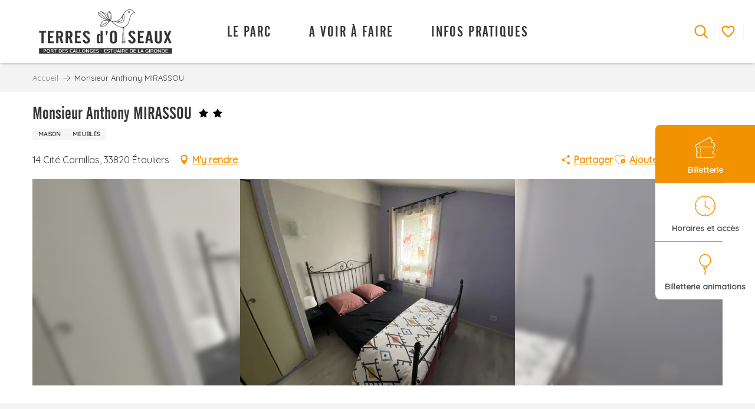

--- FILE ---
content_type: text/html; charset=UTF-8
request_url: https://www.terresdoiseaux.fr/offres/monsieur-anthony-mirassou-etauliers-etauliers-fr-4656182/
body_size: 53959
content:
<!doctype html>
<html class="no-js" lang="fr-FR"><head><title>Monsieur Anthony MIRASSOU (Etauliers, Étauliers) | Terres d&#039;Oiseaux Parc ornithologique Bordeaux Gironde</title><script>window.globals={"ancestors":{"chapter1":"Offres SIT","chapter2":"HLO - Monsieur Anthony MIRASSOU (Etauliers, \u00c9tauliers) 4656182","chapter3":null},"current_lang":"fr","current_locale":"fr","current_locale_region":"fr_FR","env":"prod","languages":["fr","en"],"post_id":726,"post_image":"https:\/\/api.cloudly.space\/resize\/crop\/1200\/627\/60\/aHR0cHM6Ly9jZHQ0MC5tZWRpYS50b3VyaW5zb2Z0LmV1L3VwbG9hZC9JTUctNTIwOS5qcGc=\/image.jpg","post_title":"HLO - Monsieur Anthony MIRASSOU (Etauliers, \u00c9tauliers) 4656182","post_type":"touristic_sheet","post_modified":"2026-01-03 08:28:31+01:00","sheet_id":4656182,"site_key":"terredoiseaux","tags":{"places":[],"seasons":[],"themes":[],"targets":[]},"woody_options_pages":{"search_url":22,"weather_url":0,"favorites_url":24},"hawwwai":{"sheet_options":{"nearby_distance_max":5000}}}</script><script src="https://cache.consentframework.com/js/pa/32284/c/aYqr2/stub" referrerpolicy="origin" charset="utf-8"></script><script src="https://choices.consentframework.com/js/pa/32284/c/aYqr2/cmp" referrerpolicy="origin" charset="utf-8" async></script><script>document.addEventListener("DOMContentLoaded",function(){document.querySelectorAll("a[href='#consentframework'],a[href='#cmp']").forEach(function(e){e.removeAttribute("target");e.setAttribute("href","javascript:window.Sddan.cmp.displayUI();")})});</script><script type="importmap">{"imports":{"jquery":"https:\/\/woody.cloudly.space\/app\/themes\/woody-theme\/src\/lib\/custom\/jquery@3.7.1.min.mjs","woody_lib_utils":"https:\/\/woody.cloudly.space\/app\/dist\/terredoiseaux\/addons\/woody-lib-utils\/js\/woody-lib-utils.93266841fa.mjs","woody_addon_search_main":"https:\/\/woody.cloudly.space\/app\/dist\/terredoiseaux\/addons\/woody-addon-search\/js\/woody-addon-search-main.f068d57b37.mjs","woody_addon_search_data":"https:\/\/woody.cloudly.space\/app\/dist\/terredoiseaux\/addons\/woody-addon-search\/js\/woody-addon-search-data.78cd9c9154.mjs","woody_addon_devtools_main":"https:\/\/woody.cloudly.space\/app\/dist\/terredoiseaux\/addons\/woody-addon-devtools\/js\/woody-addon-devtools-main.5ef617cfdb.mjs","woody_addon_devtools_tools":"https:\/\/woody.cloudly.space\/app\/dist\/terredoiseaux\/addons\/woody-addon-devtools\/js\/woody-addon-devtools-tools.54d58a68c5.mjs","woody_addon_devtools_color_palette":"https:\/\/woody.cloudly.space\/app\/dist\/terredoiseaux\/addons\/woody-addon-devtools\/js\/woody-addon-devtools-color-palette.a8a41da40b.mjs","woody_addon_devtools_style_shift":"https:\/\/woody.cloudly.space\/app\/dist\/terredoiseaux\/addons\/woody-addon-devtools\/js\/woody-addon-devtools-style-shift.c4f6081742.mjs","woody_addon_devtools_fake_touristic_sheet":"https:\/\/woody.cloudly.space\/app\/dist\/terredoiseaux\/addons\/woody-addon-devtools\/js\/woody-addon-devtools-fake-touristic-sheet.2cb516cd17.mjs","woody_addon_favorites_tools":"https:\/\/woody.cloudly.space\/app\/dist\/terredoiseaux\/addons\/woody-addon-favorites\/js\/woody-addon-favorites-tools.493a0ea33a.mjs","woody_addon_favorites_btn":"https:\/\/woody.cloudly.space\/app\/dist\/terredoiseaux\/addons\/woody-addon-favorites\/js\/woody-addon-favorites-btn.371d024552.mjs","woody_addon_favorites_cart":"https:\/\/woody.cloudly.space\/app\/dist\/terredoiseaux\/addons\/woody-addon-favorites\/js\/woody-addon-favorites-cart.76fc575ef3.mjs","woody_addon_favorites_sections":"https:\/\/woody.cloudly.space\/app\/dist\/terredoiseaux\/addons\/woody-addon-favorites\/js\/woody-addon-favorites-sections.3c8fc8f133.mjs"}}</script><link rel="preconnect" href="https://cache.consentframework.com" crossorigin><link rel="preconnect" href="https://choices.consentframework.com" crossorigin><link rel="preconnect" href="https://fonts.gstatic.com" crossorigin><link rel="preconnect" href="https://fonts.googleapis.com" crossorigin><link rel="preconnect" href="https://www.googletagmanager.com" crossorigin><link rel="preconnect" href="https://woody.cloudly.space" crossorigin><link rel="preconnect" href="https://api.cloudly.space" crossorigin><script>window.dataLayer=window.dataLayer?window.dataLayer:[];window.dataLayer.push({"event":"globals","data":{"env":"prod","site_key":"terredoiseaux","page":{"id_page":726,"name":"HLO &#8211; Monsieur Anthony MIRASSOU (Etauliers, \u00c9tauliers) #4656182","page_type":"touristic_sheet","tags":{"places":[],"seasons":[],"themes":[],"targets":[]}},"lang":"fr","sheet":{"id_sheet":4656182,"id_sit":"TERRE-DOISEAUX-HLOAQU033V510BF8","id_reservation":null,"name":"Monsieur Anthony MIRASSOU - \u00c9tauliers","type":"H\u00e9bergement locatif","bordereau":"HLO","city":"\u00c9tauliers"}}});</script><script>(function(w,d,s,l,i) { w[l]=w[l]||[]; w[l].push({ 'gtm.start': new Date().getTime(),event: 'gtm.js' }); var f=d.getElementsByTagName(s)[0], j=d.createElement(s),dl=l!='dataLayer'? '&l='+l:''; j.async=true; j.src='https://www.googletagmanager.com/gtm.js?id='+i+dl; f.parentNode.insertBefore(j,f); })(window,document,'script','dataLayer','GTM-K2KBPDH9');</script><link rel="canonical" href="https://www.terresdoiseaux.fr/offres/monsieur-anthony-mirassou-etauliers-etauliers-fr-4656182/"/><meta charset="UTF-8"/><meta http-equiv="X-UA-Compatible" content="IE=edge"/><meta name="generator" content="Raccourci Agency - WP"/><meta name="viewport" content="width=device-width,initial-scale=1"/><meta name="robots" content="max-snippet:-1, max-image-preview:large, max-video-preview:-1"/><meta property="og:type" content="website"/><meta property="og:url" content="https://www.terresdoiseaux.fr/offres/monsieur-anthony-mirassou-etauliers-etauliers-fr-4656182/"/><meta name="twitter:card" content="summary"/><meta property="og:site_name" content="Terres d&#039;Oiseaux Parc ornithologique Bordeaux Gironde"/><meta property="og:locale" content="fr_FR"/><meta name="description" property="og:description" content="Maison fonctionnelle toute équipée avec jardin:
Équipements : lave vaisselle, micro-onde, réfrigérateur, congélateur, four et plaque vitrocéramique, lave linge, sèche linge, télé, Internet
cuisine
salon
4 chambres
1 salle de bain
1 salle d'eau
2wc
Jardin clôturé avec terrasse.
place pour la voiture
Lit bébé
linge de lit et serviettes de toilette fourni"/><meta property="og:title" content="Monsieur Anthony MIRASSOU - Étauliers"/><meta name="twitter:title" content="Monsieur Anthony MIRASSOU - Étauliers"/><meta name="twitter:description" content="Maison fonctionnelle toute équipée avec jardin:
Équipements : lave vaisselle, micro-onde, réfrigérateur, congélateur, four et plaque vitrocéramique, lave linge, sèche linge, télé, Internet
cuisine
salon
4 chambres
1 salle de bain
1 salle d'eau
2wc
Jardin clôturé avec terrasse.
place pour la voiture
Lit bébé
linge de lit et serviettes de toilette fourni"/><meta name="format-detection" content="telephone=no"/><meta property="og:image" content="https://api.cloudly.space/resize/crop/1200/627/60/aHR0cHM6Ly9jZHQ0MC5tZWRpYS50b3VyaW5zb2Z0LmV1L3VwbG9hZC9JTUctNTIwOS5qcGc=/image.jpg"/><meta name="twitter:image" content="https://api.cloudly.space/resize/crop/1024/512/60/aHR0cHM6Ly9jZHQ0MC5tZWRpYS50b3VyaW5zb2Z0LmV1L3VwbG9hZC9JTUctNTIwOS5qcGc=/image.jpg"/><meta name="thumbnail" content="https://api.cloudly.space/resize/crop/1200/1200/60/aHR0cHM6Ly9jZHQ0MC5tZWRpYS50b3VyaW5zb2Z0LmV1L3VwbG9hZC9JTUctNTIwOS5qcGc=/image.jpg"/><script type="application/ld+json" class="woody-schema-graph">{"@context":"https:\/\/schema.org","@graph":[{"@type":"WebSite","url":"https:\/\/www.terresdoiseaux.fr","name":"Terres d&#039;Oiseaux Parc ornithologique Bordeaux Gironde","description":"\u00c9crin pr\u00e9serv\u00e9 situ\u00e9 au c\u0153ur de la r\u00e9gion Nouvelle-Aquitaine, le parc ornithologique Terres d&#039;Oiseaux est un sanctuaire o\u00f9 la nature s&#039;\u00e9panouit.","potentialAction":[{"@type":"SearchAction","target":"https:\/\/www.terresdoiseaux.fr\/recherche\/?query={search_term_string}","query-input":"required name=search_term_string"}]},{"@type":"WebPage","url":"https:\/\/www.terresdoiseaux.fr\/offres\/monsieur-anthony-mirassou-etauliers-etauliers-fr-4656182\/","headline":"HLO \u2013 Monsieur Anthony MIRASSOU (Etauliers, \u00c9tauliers) #4656182 | Terres d&#039;Oiseaux Parc ornithologique Bordeaux Gironde","inLanguage":"fr-FR","datePublished":"2026-01-03 07:28:30","dateModified":"2026-01-03 07:28:31","description":"Maison fonctionnelle toute \u00e9quip\u00e9e avec jardin:\n\u00c9quipements : lave vaisselle, micro-onde, r\u00e9frig\u00e9rateur, cong\u00e9lateur, four et plaque vitroc\u00e9ramique, lave linge, s\u00e8che linge, t\u00e9l\u00e9, Internet\ncuisine\nsalon\n4 chambres\n1 salle de bain\n1 salle d'eau\n2wc\nJardin cl\u00f4tur\u00e9 avec terrasse.\nplace pour la voiture\nLit b\u00e9b\u00e9\nlinge de lit et serviettes de toilette fourni"},{"@type":"LodgingBusiness","name":"Monsieur Anthony MIRASSOU","description":"Maison fonctionnelle toute \u00e9quip\u00e9e avec jardin:\n\u00c9quipements : lave vaisselle, micro-onde, r\u00e9frig\u00e9rateur, cong\u00e9lateur, four et plaque vitroc\u00e9ramique, lave linge, s\u00e8che linge, t\u00e9l\u00e9, Internet\ncuisine\nsalon\n4 chambres\n1 salle de bain\n1 salle d'eau\n2wc\nJardin cl\u00f4tur\u00e9 avec terrasse.\nplace pour la voiture\nLit b\u00e9b\u00e9\nlinge de lit et serviettes de toilette fourni","url":"https:\/\/www.terresdoiseaux.fr\/offres\/monsieur-anthony-mirassou-etauliers-etauliers-fr-4656182\/","geo":{"@type":"GeoCoordinates","latitude":"45.21861","longitude":"-0.56972"},"address":{"@type":"PostalAddress","streetAddress":"14 Cit\u00e9 Cornillas","addressLocality":"ETAULIERS","postalCode":"33820","addressCountry":"FRANCE"},"location":{"@type":"Place","name":"Adresse","address":{"@type":"PostalAddress","streetAddress":"14 Cit\u00e9 Cornillas","addressLocality":"ETAULIERS","postalCode":"33820","addressCountry":"FRANCE"},"geo":{"@type":"GeoCoordinates","latitude":"45.21861","longitude":"-0.56972"}},"telephone":["+33 6 21 49 66 73"],"image":["https:\/\/cdt40.media.tourinsoft.eu\/upload\/IMG-5209.jpg"]}]}</script><style>img:is([sizes="auto" i], [sizes^="auto," i]) { contain-intrinsic-size: 3000px 1500px }</style><link rel="alternate" href="https://www.terresdoiseaux.fr/offres/monsieur-anthony-mirassou-etauliers-etauliers-fr-4656182/" hreflang="fr" /><script>
window._wpemojiSettings = {"baseUrl":"https:\/\/s.w.org\/images\/core\/emoji\/16.0.1\/72x72\/","ext":".png","svgUrl":"https:\/\/s.w.org\/images\/core\/emoji\/16.0.1\/svg\/","svgExt":".svg","source":{"concatemoji":"https:\/\/www.terresdoiseaux.fr\/wp\/wp-includes\/js\/wp-emoji-release.min.js?ver=6.8.2"}};
/*! This file is auto-generated */
!function(s,n){var o,i,e;function c(e){try{var t={supportTests:e,timestamp:(new Date).valueOf()};sessionStorage.setItem(o,JSON.stringify(t))}catch(e){}}function p(e,t,n){e.clearRect(0,0,e.canvas.width,e.canvas.height),e.fillText(t,0,0);var t=new Uint32Array(e.getImageData(0,0,e.canvas.width,e.canvas.height).data),a=(e.clearRect(0,0,e.canvas.width,e.canvas.height),e.fillText(n,0,0),new Uint32Array(e.getImageData(0,0,e.canvas.width,e.canvas.height).data));return t.every(function(e,t){return e===a[t]})}function u(e,t){e.clearRect(0,0,e.canvas.width,e.canvas.height),e.fillText(t,0,0);for(var n=e.getImageData(16,16,1,1),a=0;a<n.data.length;a++)if(0!==n.data[a])return!1;return!0}function f(e,t,n,a){switch(t){case"flag":return n(e,"\ud83c\udff3\ufe0f\u200d\u26a7\ufe0f","\ud83c\udff3\ufe0f\u200b\u26a7\ufe0f")?!1:!n(e,"\ud83c\udde8\ud83c\uddf6","\ud83c\udde8\u200b\ud83c\uddf6")&&!n(e,"\ud83c\udff4\udb40\udc67\udb40\udc62\udb40\udc65\udb40\udc6e\udb40\udc67\udb40\udc7f","\ud83c\udff4\u200b\udb40\udc67\u200b\udb40\udc62\u200b\udb40\udc65\u200b\udb40\udc6e\u200b\udb40\udc67\u200b\udb40\udc7f");case"emoji":return!a(e,"\ud83e\udedf")}return!1}function g(e,t,n,a){var r="undefined"!=typeof WorkerGlobalScope&&self instanceof WorkerGlobalScope?new OffscreenCanvas(300,150):s.createElement("canvas"),o=r.getContext("2d",{willReadFrequently:!0}),i=(o.textBaseline="top",o.font="600 32px Arial",{});return e.forEach(function(e){i[e]=t(o,e,n,a)}),i}function t(e){var t=s.createElement("script");t.src=e,t.defer=!0,s.head.appendChild(t)}"undefined"!=typeof Promise&&(o="wpEmojiSettingsSupports",i=["flag","emoji"],n.supports={everything:!0,everythingExceptFlag:!0},e=new Promise(function(e){s.addEventListener("DOMContentLoaded",e,{once:!0})}),new Promise(function(t){var n=function(){try{var e=JSON.parse(sessionStorage.getItem(o));if("object"==typeof e&&"number"==typeof e.timestamp&&(new Date).valueOf()<e.timestamp+604800&&"object"==typeof e.supportTests)return e.supportTests}catch(e){}return null}();if(!n){if("undefined"!=typeof Worker&&"undefined"!=typeof OffscreenCanvas&&"undefined"!=typeof URL&&URL.createObjectURL&&"undefined"!=typeof Blob)try{var e="postMessage("+g.toString()+"("+[JSON.stringify(i),f.toString(),p.toString(),u.toString()].join(",")+"));",a=new Blob([e],{type:"text/javascript"}),r=new Worker(URL.createObjectURL(a),{name:"wpTestEmojiSupports"});return void(r.onmessage=function(e){c(n=e.data),r.terminate(),t(n)})}catch(e){}c(n=g(i,f,p,u))}t(n)}).then(function(e){for(var t in e)n.supports[t]=e[t],n.supports.everything=n.supports.everything&&n.supports[t],"flag"!==t&&(n.supports.everythingExceptFlag=n.supports.everythingExceptFlag&&n.supports[t]);n.supports.everythingExceptFlag=n.supports.everythingExceptFlag&&!n.supports.flag,n.DOMReady=!1,n.readyCallback=function(){n.DOMReady=!0}}).then(function(){return e}).then(function(){var e;n.supports.everything||(n.readyCallback(),(e=n.source||{}).concatemoji?t(e.concatemoji):e.wpemoji&&e.twemoji&&(t(e.twemoji),t(e.wpemoji)))}))}((window,document),window._wpemojiSettings);
</script><link rel='preload' as='style' onload='this.onload=null;this.rel="stylesheet"' id='addon-search-stylesheet-css' href='https://woody.cloudly.space/app/dist/terredoiseaux/addons/woody-addon-search/css/woody-addon-search.4e0867669a.css?ver=2.1.3' media='screen' /><noscript><link rel='stylesheet' id='addon-search-stylesheet-css' href='https://woody.cloudly.space/app/dist/terredoiseaux/addons/woody-addon-search/css/woody-addon-search.4e0867669a.css?ver=2.1.3' media='screen' /></noscript><link rel='stylesheet' id='woody-sheet-stylesheet-css' href='https://woody.cloudly.space/app/dist/terredoiseaux/addons/woody-addon-hawwwai/css/front/hawwwai-touristic-sheet.ebf78ef83d.css?ver=2.5.140' media='all' /><link rel='preload' as='style' onload='this.onload=null;this.rel="stylesheet"' id='leaflet_css-css' href='https://tiles.touristicmaps.com/libs/tmaps.min.css' media='all' /><noscript><link rel='stylesheet' id='leaflet_css-css' href='https://tiles.touristicmaps.com/libs/tmaps.min.css' media='all' /></noscript><link rel='preload' as='style' onload='this.onload=null;this.rel="stylesheet"' id='google-font-quicksandwght600-css' href='https://fonts.googleapis.com/css?family=Quicksand:wght@600' media='all' /><noscript><link rel='stylesheet' id='google-font-quicksandwght600-css' href='https://fonts.googleapis.com/css?family=Quicksand:wght@600' media='all' /></noscript><link rel='stylesheet' id='main-stylesheet-css' href='https://woody.cloudly.space/app/dist/terredoiseaux/css/main-940bd4b7c4.css' media='screen' /><link rel='preload' as='style' onload='this.onload=null;this.rel="stylesheet"' id='wicon-stylesheet-css' href='https://woody.cloudly.space/app/dist/terredoiseaux/css/wicon-f3d7cf32b2.css' media='screen' /><noscript><link rel='stylesheet' id='wicon-stylesheet-css' href='https://woody.cloudly.space/app/dist/terredoiseaux/css/wicon-f3d7cf32b2.css' media='screen' /></noscript><link rel='stylesheet' id='print-stylesheet-css' href='https://woody.cloudly.space/app/dist/terredoiseaux/css/print-b87b2678ed.css' media='print' /><script defer src="https://woody.cloudly.space/app/dist/terredoiseaux/addons/woody-addon-search/js/woody-addon-search.963aa0a249.js?ver=2.1.3" id="addon-search-javascripts-js"></script><script defer src="https://woody.cloudly.space/app/themes/woody-theme/src/js/static/obf.min.js?ver=1.88.154" id="obf-js"></script><script defer src="https://woody.cloudly.space/app/dist/terredoiseaux/addons/woody-addon-eskalad/js/events/eskalad.c2bde38840.js?ver=6.3.3" id="woody-addon-eskalad-js"></script><script defer src="https://woody.cloudly.space/app/dist/terredoiseaux/addons/woody-addon-eskalad/js/events/eskalad-page.5d2af865c3.js?ver=6.3.3" id="woody-addon-eskalad-page-js"></script><script id="jquery-js-before">
window.siteConfig = {"site_key":"terredoiseaux","login":"public_terredoiseaux_woody","password":"b1468afe2b4c51b329d38c7f7b4f3273","token":"MjVlNmRiMmI5YTUyOlFrQUhXZzBCYlJaY0UwZFhWbG9NUlFFRFJ4cG1GbHBkVmt3PTpVQVJSQUZ3RFZBY0xBd0ZSQndRSEJWWmJWbEVCQWdKVUJWZFJVRmRRQlZFPQ==","mapProviderKeys":{"otmKey":"76a6cfb42fb1655862bc3c2846313d82de78be7e811b33446c573159e72b4517","gmKey":"AIzaSyBMx446Q--mQj9mzuZhb7BGVDxac6NfFYc"},"api_url":"https:\/\/api.tourism-system.com","api_render_url":"https:\/\/api.tourism-system.com","current_lang":"fr","current_season":null,"languages":["fr","en"]};
window.useLeafletLibrary=1;window.DrupalAngularConfig=window.DrupalAngularConfig || {};window.DrupalAngularConfig.mapProviderKeys={"otmKey":"76a6cfb42fb1655862bc3c2846313d82de78be7e811b33446c573159e72b4517","gmKey":"AIzaSyBMx446Q--mQj9mzuZhb7BGVDxac6NfFYc"};
</script><script type="module" src="https://woody.cloudly.space/app/themes/woody-theme/src/lib/custom/jquery@3.7.1.min.mjs" id="jquery-js"></script><script defer src="https://woody.cloudly.space/app/themes/woody-theme/src/lib/custom/moment-with-locales@2.22.2.min.js" id="jsdelivr_moment-js"></script><script id="woody-sheet-js-extra">
var __hw = {"SECTIONS.TOURISM.SHEET.PERIODS.TODAY":"Aujourd'hui","SECTIONS.TOURISM.SHEET.PERIODS.HAPPENING":"A lieu","SECTIONS.TOURISM.SHEET.PERIODS.ENDED":"Termin\u00e9","SECTIONS.TOURISM.SHEET.PERIODS.ENDED_FOR_TODAY":"Termin\u00e9 pour aujourd'hui","SECTIONS.TOURISM.SHEET.PERIODS.FROM_TODAY":"\u00c0 partir d'aujourd'hui","SECTIONS.TOURISM.SHEET.PERIODS.FROM":"Du","SECTIONS.TOURISM.SHEET.PERIODS.UNTIL_TODAY":"Aujourd'hui","SECTIONS.TOURISM.SHEET.PERIODS.TO":"jusqu'\u00e0","SECTIONS.TOURISM.SHEET.PERIODS.UNTIL":"au","SECTIONS.TOURISM.SHEET.PERIODS.UNTIL_LONG":"jusqu'au","SECTIONS.TOURISM.SHEET.PERIODS.ON":"Le","SECTIONS.TOURISM.SHEET.PERIODS.OPENED":"Ouvert","SECTIONS.TOURISM.SHEET.PERIODS.CLOSED":"Ferm\u00e9","SECTIONS.TOURISM.SHEET.PERIODS.CLOSEDFORTODAY":"Ferm\u00e9 pour aujourd'hui","SECTIONS.TOURISM.SHEET.PERIODS.UNDEFINED":"Horaires non d\u00e9finis","SECTIONS.TOURISM.SHEET.PERIODS.NOW":"En ce moment","GLOBAL.TIMES.TO":"jusqu'\u00e0"};
</script><script defer src="https://woody.cloudly.space/app/dist/terredoiseaux/addons/woody-addon-hawwwai/js/sheet-bundle.7fecec0205.js?ver=2.5.140" id="woody-sheet-js"></script><script type="module" src="https://woody.cloudly.space/app/dist/terredoiseaux/addons/woody-addon-favorites/js/woody-addon-favorites.c46dfed72b.mjs" id="addon-favorites-javascripts-js"></script><script defer src="https://woody.cloudly.space/app/themes/woody-theme/src/lib/npm/swiper/dist/js/swiper.min.js?ver=4.5.1" id="jsdelivr_swiper-js"></script><script defer src="https://woody.cloudly.space/app/themes/woody-theme/src/lib/npm/flatpickr/dist/flatpickr.min.js?ver=4.5.7" id="jsdelivr_flatpickr-js"></script><script defer src="https://woody.cloudly.space/app/themes/woody-theme/src/lib/npm/flatpickr/dist/l10n/fr.js?ver=4.5.7" id="jsdelivr_flatpickr_l10n-js"></script><script defer src="https://woody.cloudly.space/app/themes/woody-theme/src/lib/custom/nouislider@10.1.0.min.js" id="jsdelivr_nouislider-js"></script><script defer src="https://woody.cloudly.space/app/themes/woody-theme/src/lib/custom/lazysizes@4.1.2.min.js" id="jsdelivr_lazysizes-js"></script><script defer src="https://woody.cloudly.space/app/themes/woody-theme/src/lib/custom/moment-timezone-with-data.min.js" id="jsdelivr_moment_tz-js"></script><script defer src="https://woody.cloudly.space/app/themes/woody-theme/src/lib/custom/js.cookie@2.2.1.min.js" id="jsdelivr_jscookie-js"></script><script defer src="https://woody.cloudly.space/app/themes/woody-theme/src/lib/custom/rellax@1.10.1.min.js" id="jsdelivr_rellax-js"></script><script defer src="https://woody.cloudly.space/app/themes/woody-theme/src/lib/custom/iframeResizer@4.3.7.min.js?ver=4.3.7" id="jsdelivr_iframeresizer-js"></script><script defer src="https://woody.cloudly.space/app/themes/woody-theme/src/lib/npm/plyr/dist/plyr.min.js?ver=3.6.8" id="jsdelivr_plyr-js"></script><script defer src="https://woody.cloudly.space/wp/wp-includes/js/dist/hooks.min.js?ver=4d63a3d491d11ffd8ac6" id="wp-hooks-js"></script><script defer src="https://woody.cloudly.space/wp/wp-includes/js/dist/i18n.min.js?ver=5e580eb46a90c2b997e6" id="wp-i18n-js"></script><script defer src="https://woody.cloudly.space/app/themes/woody-theme/src/js/static/i18n-ltr.min.js?ver=1.88.154" id="wp-i18n-ltr-js"></script><script defer src="https://tiles.touristicmaps.com/libs/leaflet.min.js" id="touristicmaps_leaflet-js"></script><script defer src="https://tiles.touristicmaps.com/libs/tangram.min.js" id="touristicmaps_tangram-js"></script><script defer src="https://tiles.touristicmaps.com/libs/markercluster.min.js" id="touristicmaps_cluster-js"></script><script defer src="https://tiles.touristicmaps.com/libs/locate.min.js" id="touristicmaps_locate-js"></script><script defer src="https://tiles.touristicmaps.com/libs/geocoder.min.js" id="touristicmaps_geocoder-js"></script><script defer src="https://tiles.touristicmaps.com/libs/fullscreen.min.js" id="touristicmaps_fullscreen-js"></script><script defer src="https://maps.googleapis.com/maps/api/js?key=AIzaSyBMx446Q--mQj9mzuZhb7BGVDxac6NfFYc&amp;v=3.33&amp;libraries=geometry,places" id="gg_maps-js"></script><script defer src="https://api.tourism-system.com/render/assets/scripts/raccourci/universal-mapV2.min.js" id="hawwwai_universal_map-js"></script><script defer src="https://woody.cloudly.space/app/dist/terredoiseaux/js/main-d78313f42f.js" id="main-javascripts-js"></script><link rel="shortcut icon" type="image/x-icon" href="https://woody.cloudly.space/app/dist/terredoiseaux/favicon/favicon/favicon-9b6744e300.ico"><link rel="shortcut icon" type="image/png" href=""><link rel="apple-touch-icon" sizes="32x32" href=""><link rel="apple-touch-icon" sizes="64x64" href=""><link rel="apple-touch-icon" sizes="120x120" href=""><link rel="apple-touch-icon" sizes="180x180" href=""><link rel="apple-touch-icon" sizes="152x152" href=""><link rel="apple-touch-icon" sizes="167x167" href=""><link rel="icon" sizes="192x192" href=""><link rel="icon" sizes="128x128" href=""></head><body class="wp-singular touristic_sheet-template-default single single-touristic_sheet postid-726 wp-theme-woody-theme wp-child-theme-terredoiseaux menus-v2 prod apirender apirender-wordpress woody-hawwwai-sheet sheet-v2 sheet-hlo">
            <noscript><iframe src="https://www.googletagmanager.com/ns.html?id=GTM-K2KBPDH9" height="0" width="0" style="display:none;visibility:hidden"></iframe></noscript>
        
            
    
    <div class="main-wrapper flex-container flex-dir-column">
                                <div class="woody-component-headnavs">
    
                        <ul class="tools list-unstyled flex-container align-middle">
                                                                                    <li class="favorites-tool"><div class="woody-component-favorites-block tpl_01">
            <a class="woody-favorites-cart" href="https://www.terresdoiseaux.fr/favoris/" data-favtarget="https://www.terresdoiseaux.fr/favoris/" title="Favoris" data-label="Favoris">
                                    <div>
                <i class="wicon wicon-060-favoris" aria-hidden="true"></i>
                <span class="show-for-sr">Voir les favoris</span>
                <span class="counter is-empty"></span>
            </div>
                </a>
    </div>
</li>
                                                    <li class="search-tool"><div role="button" aria-label="Recherche" class="search-toggler-wrapper woody-component-esSearch-block" tabindex="0">
    <span class="esSearch-button results-toggler" data-label="Recherche" title="Recherche">
        <span class="wicon wicon-053-loupe-par-defaut search-icon" aria-hidden="true"></span>
        <span class="show-for-sr">Rechercher</span>
        <span class="button-label" data-label="Recherche"></span>
    </span>
</div>
</li>
                                                            </ul>
            
    

            <header role="banner" class="woody-component-header menus-v2 site-header " >
    <div class="main-menu-wrapper ">

        
        <nav role="navigation" class="top-bar title-bar " id="main-menu">
            <ul class="main-menu-list flex-container horizontal align-center align-middle wrap fullwidth-dropdowns">
                                                        <li class="is-brand-logo isAbs left">
    <a class="menuLogo" href="https://www.terresdoiseaux.fr/" target="_self" data-post-id="39">
        <span class="no-visible-text menu-logo-site-name isAbs">Terres d&#039;Oiseaux Parc ornithologique Bordeaux Gironde</span>
        <span class="brand-logo"><svg xmlns="http://www.w3.org/2000/svg" viewBox="0 0 299.713 99.631">
  <g id="Calque_2" data-name="Calque 2" transform="translate(0 -0.141)">
    <g id="Calque_1" data-name="Calque 1" transform="translate(0 0.141)">
      <path id="Tracé_44179" data-name="Tracé 44179" d="M263.736,91.245a2.325,2.325,0,0,0-2.5,0,2.5,2.5,0,0,0-.846,1,3.369,3.369,0,0,0,0,2.8,2.5,2.5,0,0,0,.846,1,2.325,2.325,0,0,0,2.5,0,2.528,2.528,0,0,0,.851-1,3.309,3.309,0,0,0,0-2.8,2.528,2.528,0,0,0-.851-1.006Zm-86.069,3.294h2.3l-1.156-2.7Zm-99.216,0h2.3l-1.166-2.7Zm23.443-3.294a2.325,2.325,0,0,0-2.5,0,2.5,2.5,0,0,0-.846,1,3.369,3.369,0,0,0,0,2.8,2.5,2.5,0,0,0,.846,1,2.325,2.325,0,0,0,2.5,0,2.548,2.548,0,0,0,.851-1,3.309,3.309,0,0,0,0-2.8,2.548,2.548,0,0,0-.851-1.006Zm-52.52.5a1.927,1.927,0,0,0-.646-.593,1.882,1.882,0,0,0-.931-.218H45.9v5.411h1.9a1.822,1.822,0,0,0,1.184-.373,2.157,2.157,0,0,0,.676-1,4.129,4.129,0,0,0,.213-1.341,4.2,4.2,0,0,0-.123-1.031,2.7,2.7,0,0,0-.378-.853ZM30.1,90.935h-2.51v2.613h2.52a.576.576,0,0,0,.4-.19,1.414,1.414,0,0,0,.323-.518,1.96,1.96,0,0,0,.125-.718,1.314,1.314,0,0,0-.27-.846.751.751,0,0,0-.581-.34Zm225,0h-2.523v2.613H255.1a.576.576,0,0,0,.4-.19,1.414,1.414,0,0,0,.323-.518,2,2,0,0,0,.125-.718,1.314,1.314,0,0,0-.27-.846.751.751,0,0,0-.578-.34Zm-64.493,0h-2.518v2.613h2.52a.576.576,0,0,0,.4-.19,1.414,1.414,0,0,0,.323-.518,2,2,0,0,0,.125-.718,1.314,1.314,0,0,0-.27-.846.751.751,0,0,0-.581-.34Zm90.579.811a1.8,1.8,0,0,0-1.577-.811h-1.9v5.411h1.9a1.832,1.832,0,0,0,1.186-.373,2.152,2.152,0,0,0,.673-1,4.066,4.066,0,0,0,.213-1.341,4.331,4.331,0,0,0-.12-1.031,2.646,2.646,0,0,0-.373-.853Zm-259.063-.5a2.325,2.325,0,0,0-2.5,0,2.5,2.5,0,0,0-.846,1,3.369,3.369,0,0,0,0,2.8,2.5,2.5,0,0,0,.846,1,2.325,2.325,0,0,0,2.5,0,2.548,2.548,0,0,0,.851-1,3.309,3.309,0,0,0,0-2.8,2.548,2.548,0,0,0-.848-1.006Zm208.706,3.294h2.3l-1.156-2.7Zm-21.411-2.793a1.8,1.8,0,0,0-1.577-.811h-1.9v5.411h1.9a1.832,1.832,0,0,0,1.186-.373,2.172,2.172,0,0,0,.673-1,4.064,4.064,0,0,0,.213-1.341,4.328,4.328,0,0,0-.12-1.031,2.7,2.7,0,0,0-.373-.853ZM.135,87.806V99.772H299.713V87.806Zm15.542,5.7a2.665,2.665,0,0,1-.846.939,2,2,0,0,1-1.124.35h-2v2.17a.721.721,0,0,1-.185.5.626.626,0,0,1-.483.2.616.616,0,0,1-.473-.2.721.721,0,0,1-.183-.5V90.314a.688.688,0,0,1,.7-.7h2.625a2,2,0,0,1,1.124.343,2.588,2.588,0,0,1,.846.934,2.806,2.806,0,0,1,0,2.613Zm8.817,1.752a4.072,4.072,0,0,1-.811,1.319,3.827,3.827,0,0,1-5.619,0,4.159,4.159,0,0,1-.811-1.319,4.658,4.658,0,0,1,0-3.224,4.159,4.159,0,0,1,.811-1.326,3.858,3.858,0,0,1,5.619,0,4.072,4.072,0,0,1,.811,1.319,4.658,4.658,0,0,1,0,3.224Zm8.164,2.222a.563.563,0,0,1-.323.19,1.039,1.039,0,0,1-.393,0,1.192,1.192,0,0,1-.32-.11,1.6,1.6,0,0,1-.393-.34,1.667,1.667,0,0,1-.315-.6,3.309,3.309,0,0,1-.123-.979.956.956,0,0,0-.068-.363.888.888,0,0,0-.2-.288.848.848,0,0,0-.323-.185,1.5,1.5,0,0,0-.461-.063H27.593v2.225a.783.783,0,0,1-.163.5.548.548,0,0,1-.448.2.906.906,0,0,1-.576-.2.616.616,0,0,1-.25-.5V90.314a.688.688,0,0,1,.7-.7h3.316a2.13,2.13,0,0,1,1.111.318,2.4,2.4,0,0,1,.846.873,2.545,2.545,0,0,1,.32,1.284,2.1,2.1,0,0,1-.178.851,2.593,2.593,0,0,1-.483.751,2.252,2.252,0,0,1-.461.39,1.917,1.917,0,0,1,.323.273,1.964,1.964,0,0,1,.333.5,1.8,1.8,0,0,1,.145.583c.03.19.05.36.063.5a1.526,1.526,0,0,0,.07.368.393.393,0,0,0,.2.23.658.658,0,0,1,.318.433.543.543,0,0,1-.123.508Zm7.073-6.717a.728.728,0,0,1-.5.178H37.423v6.024a.663.663,0,0,1-.213.5.773.773,0,0,1-.548.2.733.733,0,0,1-.528-.2.678.678,0,0,1-.208-.5V90.93H34.12a.711.711,0,0,1-.5-.185.621.621,0,0,1-.2-.483.611.611,0,0,1,.2-.478.728.728,0,0,1,.5-.178H39.23a.711.711,0,0,1,.5.185.621.621,0,0,1,.2.483.606.606,0,0,1-.2.483Zm11.232,4.915a3.444,3.444,0,0,1-1.169,1.457,3.183,3.183,0,0,1-1.882.541H45.159a.683.683,0,0,1-.7-.7V90.314a.688.688,0,0,1,.7-.7h2.753a3.336,3.336,0,0,1,1.472.31,3.1,3.1,0,0,1,1.089.868,3.909,3.909,0,0,1,.668,1.291,5.256,5.256,0,0,1,.225,1.559,5.005,5.005,0,0,1-.4,2.032Zm5.814-2.781a.7.7,0,0,1,.5.19.646.646,0,0,1,.2.488.6.6,0,0,1-.2.468.751.751,0,0,1-.5.178h-2.6v2.13H57.3a.688.688,0,0,1,.5.2.648.648,0,0,1,.2.468.616.616,0,0,1-.2.471.708.708,0,0,1-.5.185H53.438a.683.683,0,0,1-.7-.7V90.314a.688.688,0,0,1,.7-.7H57.3a.7.7,0,0,1,.5.19.648.648,0,0,1,.2.488.6.6,0,0,1-.2.468.751.751,0,0,1-.5.178H54.174v1.957ZM64.5,96.671a2.648,2.648,0,0,1-1.089.828,3.641,3.641,0,0,1-1.454.288,4.915,4.915,0,0,1-1.452-.2,3.468,3.468,0,0,1-1.231-.708.893.893,0,0,1-.23-.288.7.7,0,0,1-.08-.323.656.656,0,0,1,.188-.465.631.631,0,0,1,.478-.2.608.608,0,0,1,.393.138,3.629,3.629,0,0,0,.868.541,2.723,2.723,0,0,0,1.066.185,2.253,2.253,0,0,0,.781-.133,1.544,1.544,0,0,0,.576-.355.713.713,0,0,0,.22-.513.881.881,0,0,0-.208-.588,1.577,1.577,0,0,0-.633-.415,5.041,5.041,0,0,0-1.081-.25,4.8,4.8,0,0,1-1.094-.28,2.548,2.548,0,0,1-.791-.486,1.892,1.892,0,0,1-.476-.688,2.357,2.357,0,0,1-.163-.893,2.117,2.117,0,0,1,.385-1.279,2.43,2.43,0,0,1,1.044-.806,3.719,3.719,0,0,1,1.449-.275,4.142,4.142,0,0,1,1.387.225,3.253,3.253,0,0,1,1.044.568.768.768,0,0,1,.333.611.653.653,0,0,1-.2.461.618.618,0,0,1-.46.208.513.513,0,0,1-.31-.1,2.037,2.037,0,0,0-.5-.305,4.255,4.255,0,0,0-.656-.25,2.488,2.488,0,0,0-1.479.03,1.109,1.109,0,0,0-.513.345.788.788,0,0,0-.173.5.831.831,0,0,0,.2.571,1.369,1.369,0,0,0,.583.355,6.548,6.548,0,0,0,.908.238,8.885,8.885,0,0,1,1.214.3,2.841,2.841,0,0,1,.871.443,1.679,1.679,0,0,1,.518.681,2.556,2.556,0,0,1,.173,1,2.05,2.05,0,0,1-.41,1.291Zm11.057.223a.606.606,0,0,1-.35.445,4.652,4.652,0,0,1-.616.25,4.362,4.362,0,0,1-.638.148,4.1,4.1,0,0,1-.658.053,4.6,4.6,0,0,1-1.569-.265,3.932,3.932,0,0,1-1.324-.783,3.614,3.614,0,0,1-.916-1.294,4.53,4.53,0,0,1-.335-1.8,4.3,4.3,0,0,1,.305-1.634,3.872,3.872,0,0,1,.871-1.306,4,4,0,0,1,1.319-.851,4.415,4.415,0,0,1,1.657-.305,4.225,4.225,0,0,1,1,.115,4.122,4.122,0,0,1,.911.333.618.618,0,0,1,.35.473.713.713,0,0,1-.168.588.523.523,0,0,1-.385.23.891.891,0,0,1-.478-.093,2.881,2.881,0,0,0-.581-.2,2.826,2.826,0,0,0-.641-.07,2.968,2.968,0,0,0-1.109.2,2.338,2.338,0,0,0-.836.558,2.4,2.4,0,0,0-.523.858,3.184,3.184,0,0,0-.18,1.094,3.349,3.349,0,0,0,.2,1.221,2.4,2.4,0,0,0,.558.863,2.225,2.225,0,0,0,.841.5,3.151,3.151,0,0,0,1.046.168,3.5,3.5,0,0,0,.623-.058,2.1,2.1,0,0,0,.6-.208.833.833,0,0,1,.478-.08.6.6,0,0,1,.4.25.691.691,0,0,1,.148.6ZM83,97.544a.636.636,0,0,1-.443.185.608.608,0,0,1-.375-.128.8.8,0,0,1-.25-.345l-.6-1.392H77.888l-.6,1.4a.751.751,0,0,1-.25.34.613.613,0,0,1-.363.12.578.578,0,0,1-.461-.173.628.628,0,0,1-.15-.425.79.79,0,0,1,.035-.22l2.866-6.883a.751.751,0,0,1,.283-.358.588.588,0,0,1,.408-.1.686.686,0,0,1,.646.461l2.831,6.745a.751.751,0,0,1,.058.278.633.633,0,0,1-.2.491Zm6.172-.063a.7.7,0,0,1-.5.19H84.923a.683.683,0,0,1-.7-.7V90.314a.658.658,0,0,1,.208-.5.721.721,0,0,1,.528-.2.691.691,0,0,1,.5.2.663.663,0,0,1,.213.5v6.007h3a.7.7,0,0,1,.5.19.646.646,0,0,1,.2.5.631.631,0,0,1-.208.468Zm6.507,0a.7.7,0,0,1-.5.19H91.44a.688.688,0,0,1-.7-.7V90.314a.668.668,0,0,1,.208-.5.726.726,0,0,1,.531-.2.686.686,0,0,1,.488.2.656.656,0,0,1,.213.5v6.007h3a.7.7,0,0,1,.5.19.638.638,0,0,1,.2.5.623.623,0,0,1-.2.468Zm8.582-2.227a4.072,4.072,0,0,1-.811,1.319,3.729,3.729,0,0,1-1.251.891,3.823,3.823,0,0,1-4.375-.891,4.159,4.159,0,0,1-.811-1.319,4.657,4.657,0,0,1,0-3.224,4.159,4.159,0,0,1,.811-1.319,3.89,3.89,0,0,1,4.375-.891,3.729,3.729,0,0,1,1.251.891,4.072,4.072,0,0,1,.811,1.319,4.658,4.658,0,0,1,0,3.224Zm8.4,1.707a.688.688,0,0,1-.7.7.956.956,0,0,1-.305-.053.515.515,0,0,1-.235-.143L107.19,92.1v4.915a.631.631,0,0,1-.18.461.608.608,0,0,1-.465.185.581.581,0,0,1-.448-.185.646.646,0,0,1-.173-.461v-6.7a.688.688,0,0,1,.7-.7.966.966,0,0,1,.335.063.478.478,0,0,1,.25.19l4.192,5.346V90.256a.646.646,0,0,1,.173-.461.606.606,0,0,1,.461-.185.591.591,0,0,1,.45.185.646.646,0,0,1,.173.461Zm8.4-.5a.633.633,0,0,1-.11.38.939.939,0,0,1-.25.25,4.925,4.925,0,0,1-1.156.5,4.505,4.505,0,0,1-1.319.19,4.132,4.132,0,0,1-1.634-.323,4.22,4.22,0,0,1-2.24-2.21,4.125,4.125,0,0,1,0-3.224,4.22,4.22,0,0,1,2.24-2.21,4.132,4.132,0,0,1,1.634-.323,4.675,4.675,0,0,1,1.049.115,3.687,3.687,0,0,1,.931.345.636.636,0,0,1,.345.563.751.751,0,0,1-.183.5.586.586,0,0,1-.473.22.736.736,0,0,1-.19-.025.909.909,0,0,1-.19-.068,3.029,3.029,0,0,0-.608-.2,3.156,3.156,0,0,0-.681-.07,2.57,2.57,0,0,0-1.364.375,2.781,2.781,0,0,0-.979,1,2.821,2.821,0,0,0,0,2.768,2.781,2.781,0,0,0,.979,1,2.593,2.593,0,0,0,1.364.373,4.522,4.522,0,0,0,.751-.07,3.328,3.328,0,0,0,.576-.143v-1.5H118.47a.7.7,0,0,1-.5-.2.666.666,0,0,1-.2-.5.673.673,0,0,1,.2-.5.7.7,0,0,1,.5-.2h1.912a.666.666,0,0,1,.5.2.686.686,0,0,1,.2.5Zm5.468-3.569a.7.7,0,0,1,.5.19.646.646,0,0,1,.2.488.6.6,0,0,1-.2.468.751.751,0,0,1-.5.178h-2.6v2.13h3.121a.688.688,0,0,1,.5.2.648.648,0,0,1,.2.468.616.616,0,0,1-.2.471.708.708,0,0,1-.5.185h-3.857a.688.688,0,0,1-.7-.7V90.314a.693.693,0,0,1,.7-.7h3.857a.7.7,0,0,1,.5.19.648.648,0,0,1,.2.488.6.6,0,0,1-.2.468.751.751,0,0,1-.5.178h-3.121v1.957Zm7.723,3.777a2.655,2.655,0,0,1-1.086.828,3.664,3.664,0,0,1-1.457.288,4.915,4.915,0,0,1-1.452-.2,3.469,3.469,0,0,1-1.231-.708.893.893,0,0,1-.23-.288.7.7,0,0,1-.08-.323.648.648,0,0,1,.19-.466.623.623,0,0,1,.476-.2.608.608,0,0,1,.393.138,3.629,3.629,0,0,0,.868.541,2.723,2.723,0,0,0,1.066.185,2.252,2.252,0,0,0,.781-.133,1.544,1.544,0,0,0,.576-.355.713.713,0,0,0,.22-.513.881.881,0,0,0-.208-.588,1.577,1.577,0,0,0-.633-.408,5.006,5.006,0,0,0-1.081-.25,4.8,4.8,0,0,1-1.094-.28,2.5,2.5,0,0,1-.788-.486,1.9,1.9,0,0,1-.478-.688,2.358,2.358,0,0,1-.163-.893,2.132,2.132,0,0,1,.385-1.279,2.43,2.43,0,0,1,1.044-.806,3.719,3.719,0,0,1,1.449-.275,4.157,4.157,0,0,1,1.389.225,3.254,3.254,0,0,1,1.041.568.768.768,0,0,1,.333.611.653.653,0,0,1-.2.461.613.613,0,0,1-.461.208.513.513,0,0,1-.31-.1,2.037,2.037,0,0,0-.5-.305,4.255,4.255,0,0,0-.656-.25,2.488,2.488,0,0,0-1.469.035,1.109,1.109,0,0,0-.513.345.788.788,0,0,0-.173.5.821.821,0,0,0,.2.571,1.344,1.344,0,0,0,.581.355,6.55,6.55,0,0,0,.9.23,9.026,9.026,0,0,1,1.216.3,2.855,2.855,0,0,1,.868.443,1.679,1.679,0,0,1,.518.681,2.555,2.555,0,0,1,.173,1,2.05,2.05,0,0,1-.415,1.289Zm7.974-2.5a.7.7,0,0,1-.5.19h-2a.691.691,0,0,1-.5-.2.656.656,0,0,1-.2-.5.641.641,0,0,1,.2-.5.708.708,0,0,1,.5-.19h2a.688.688,0,0,1,.7.7.636.636,0,0,1-.2.5Zm9.01-1.284a.7.7,0,0,1,.5.19.646.646,0,0,1,.2.488.6.6,0,0,1-.2.468.751.751,0,0,1-.5.178h-2.6v2.13h3.121a.688.688,0,0,1,.5.2.648.648,0,0,1,.2.468.616.616,0,0,1-.2.471.708.708,0,0,1-.5.185h-3.869a.683.683,0,0,1-.7-.7V90.314a.688.688,0,0,1,.7-.7h3.857a.7.7,0,0,1,.5.19.648.648,0,0,1,.2.488.6.6,0,0,1-.2.468.751.751,0,0,1-.5.178h-3.121v1.957Zm7.723,3.777a2.648,2.648,0,0,1-1.089.828,3.646,3.646,0,0,1-1.457.288,4.91,4.91,0,0,1-1.449-.2,3.469,3.469,0,0,1-1.231-.708.894.894,0,0,1-.23-.288.7.7,0,0,1-.083-.323.658.658,0,0,1,.19-.465.631.631,0,0,1,.478-.2.613.613,0,0,1,.393.138,3.629,3.629,0,0,0,.868.541,2.718,2.718,0,0,0,1.064.185,2.253,2.253,0,0,0,.783-.133,1.544,1.544,0,0,0,.576-.355.713.713,0,0,0,.22-.513.881.881,0,0,0-.208-.588,1.577,1.577,0,0,0-.633-.408,5.028,5.028,0,0,0-1.084-.25,4.874,4.874,0,0,1-1.094-.28,2.565,2.565,0,0,1-.788-.486,1.93,1.93,0,0,1-.478-.688,2.407,2.407,0,0,1-.16-.893,2.117,2.117,0,0,1,.385-1.279,2.438,2.438,0,0,1,1.041-.806,3.754,3.754,0,0,1,1.452-.275,4.142,4.142,0,0,1,1.386.225,3.253,3.253,0,0,1,1.044.568.768.768,0,0,1,.333.611.653.653,0,0,1-.2.46.618.618,0,0,1-.461.208.5.5,0,0,1-.31-.1,2.037,2.037,0,0,0-.5-.305,4.255,4.255,0,0,0-.656-.25,2.488,2.488,0,0,0-1.479.03,1.109,1.109,0,0,0-.5.345.788.788,0,0,0-.173.5.831.831,0,0,0,.2.571,1.354,1.354,0,0,0,.583.355,6.546,6.546,0,0,0,.908.238,8.887,8.887,0,0,1,1.214.3,2.841,2.841,0,0,1,.851.461,1.679,1.679,0,0,1,.518.681,2.555,2.555,0,0,1,.173,1,2.05,2.05,0,0,1-.415,1.279Zm7.581-5.911a.733.733,0,0,1-.5.178h-1.807v6.037a.673.673,0,0,1-.213.5.773.773,0,0,1-.548.2.728.728,0,0,1-.546-.2.668.668,0,0,1-.208-.5V90.93h-1.794a.721.721,0,0,1-.5-.185.626.626,0,0,1-.2-.483.616.616,0,0,1,.2-.478.751.751,0,0,1,.5-.178h5.111a.716.716,0,0,1,.5.185.621.621,0,0,1,.2.483.606.606,0,0,1-.21.483Zm7.834,3.712a3.419,3.419,0,0,1-.408,1.692,2.958,2.958,0,0,1-1.124,1.151,3.526,3.526,0,0,1-3.321,0,2.938,2.938,0,0,1-1.129-1.151,3.419,3.419,0,0,1-.408-1.692V90.3a.673.673,0,0,1,.208-.5.721.721,0,0,1,.528-.2.671.671,0,0,1,.478.2.658.658,0,0,1,.213.5v4.157a1.922,1.922,0,0,0,.25,1,1.752,1.752,0,0,0,1.527.881,1.92,1.92,0,0,0,.921-.23,1.807,1.807,0,0,0,.954-1.652V90.3a.751.751,0,0,1,.173-.5.583.583,0,0,1,.471-.2.621.621,0,0,1,.483.2.716.716,0,0,1,.185.5Zm7.824,3.083a.628.628,0,0,1-.443.185.6.6,0,0,1-.373-.128.8.8,0,0,1-.25-.345l-.6-1.392H177.1l-.6,1.4a.708.708,0,0,1-.25.34.608.608,0,0,1-.363.12.578.578,0,0,1-.461-.173.628.628,0,0,1-.15-.425.79.79,0,0,1,.035-.22l2.878-6.883a.751.751,0,0,1,.28-.358.591.591,0,0,1,.41-.1.681.681,0,0,1,.385.12.673.673,0,0,1,.25.34l2.833,6.745a.8.8,0,0,1,.058.278A.633.633,0,0,1,182.2,97.542Zm2.665-.576a.661.661,0,0,1-.218.5.736.736,0,0,1-.5.2.678.678,0,0,1-.713-.7v-6.65a.668.668,0,0,1,.208-.5.726.726,0,0,1,.528-.2.691.691,0,0,1,.5.2.656.656,0,0,1,.213.5Zm8.279.5a.563.563,0,0,1-.323.19,1.039,1.039,0,0,1-.393,0,1.252,1.252,0,0,1-.323-.11,1.636,1.636,0,0,1-.39-.34,1.667,1.667,0,0,1-.315-.6,3.228,3.228,0,0,1-.123-.979.956.956,0,0,0-.068-.363.856.856,0,0,0-.2-.288.818.818,0,0,0-.32-.185,1.5,1.5,0,0,0-.461-.063h-2.152v2.235a.784.784,0,0,1-.163.5.548.548,0,0,1-.448.2.906.906,0,0,1-.576-.2.616.616,0,0,1-.25-.5V90.314a.688.688,0,0,1,.7-.7h3.316a2.115,2.115,0,0,1,1.121.318,2.39,2.39,0,0,1,.848.873,2.546,2.546,0,0,1,.32,1.284,2.1,2.1,0,0,1-.178.851,2.648,2.648,0,0,1-.483.751,2.313,2.313,0,0,1-.461.39,1.918,1.918,0,0,1,.323.273,1.965,1.965,0,0,1,.333.5,1.8,1.8,0,0,1,.145.583c.03.19.05.36.063.5a1.533,1.533,0,0,0,.068.368.405.405,0,0,0,.2.23.656.656,0,0,1,.315.433.536.536,0,0,1-.123.508Zm5.491-4.583a.7.7,0,0,1,.5.19.646.646,0,0,1,.2.488.6.6,0,0,1-.2.468.751.751,0,0,1-.5.178h-2.6v2.13h3.121a.688.688,0,0,1,.5.2.648.648,0,0,1,.2.468.616.616,0,0,1-.2.471.708.708,0,0,1-.5.185h-3.847a.688.688,0,0,1-.7-.7V90.314a.693.693,0,0,1,.7-.7h3.857a.7.7,0,0,1,.5.19.648.648,0,0,1,.2.488.6.6,0,0,1-.2.468.751.751,0,0,1-.5.178h-3.121v1.957ZM211,95.665a3.424,3.424,0,0,1-1.169,1.457,3.183,3.183,0,0,1-1.882.541h-2.753a.683.683,0,0,1-.7-.7V90.314a.688.688,0,0,1,.7-.7h2.753a3.349,3.349,0,0,1,1.474.31,3.119,3.119,0,0,1,1.089.868,3.952,3.952,0,0,1,.666,1.291,5.256,5.256,0,0,1,.225,1.559,5.006,5.006,0,0,1-.393,2.032Zm5.814-2.781a.7.7,0,0,1,.5.19.638.638,0,0,1,.2.488.6.6,0,0,1-.2.468.733.733,0,0,1-.5.178h-2.6v2.13h3.121a.686.686,0,0,1,.5.2.641.641,0,0,1,.2.468.608.608,0,0,1-.2.471.7.7,0,0,1-.5.185h-3.847a.688.688,0,0,1-.7-.7V90.314a.693.693,0,0,1,.7-.7h3.857a.7.7,0,0,1,.5.19.641.641,0,0,1,.2.488.6.6,0,0,1-.2.468.733.733,0,0,1-.5.178h-3.121v1.957Zm10.8,4.588a.7.7,0,0,1-.5.19h-3.754a.688.688,0,0,1-.7-.7V90.314a.668.668,0,0,1,.208-.5.726.726,0,0,1,.531-.2.691.691,0,0,1,.488.2.656.656,0,0,1,.213.5v6.007h3a.7.7,0,0,1,.5.19.638.638,0,0,1,.2.5.623.623,0,0,1-.178.468Zm7.758.063a.636.636,0,0,1-.443.185.608.608,0,0,1-.375-.128.8.8,0,0,1-.25-.345l-.6-1.392h-3.441l-.6,1.4a.751.751,0,0,1-.25.34.613.613,0,0,1-.363.12.578.578,0,0,1-.461-.173.628.628,0,0,1-.15-.425.791.791,0,0,1,.035-.22l2.866-6.883a.751.751,0,0,1,.283-.358.586.586,0,0,1,.408-.1.686.686,0,0,1,.646.461l2.823,6.752a.751.751,0,0,1,.058.278.641.641,0,0,1-.19.493ZM246.5,96.461a.633.633,0,0,1-.11.38.939.939,0,0,1-.25.25,4.926,4.926,0,0,1-1.156.5,4.505,4.505,0,0,1-1.319.19,4.132,4.132,0,0,1-1.634-.323,4.22,4.22,0,0,1-2.252-2.21,4.125,4.125,0,0,1,0-3.224,4.22,4.22,0,0,1,2.252-2.21,4.132,4.132,0,0,1,1.634-.323,4.676,4.676,0,0,1,1.049.115,3.687,3.687,0,0,1,.931.345.636.636,0,0,1,.345.563.751.751,0,0,1-.183.5.586.586,0,0,1-.473.22.736.736,0,0,1-.19-.025.909.909,0,0,1-.19-.068,3.029,3.029,0,0,0-.608-.2,3.155,3.155,0,0,0-.681-.07,2.57,2.57,0,0,0-1.364.375,2.781,2.781,0,0,0-.979,1,2.821,2.821,0,0,0,0,2.768,2.781,2.781,0,0,0,.979,1,2.593,2.593,0,0,0,1.364.373,4.522,4.522,0,0,0,.751-.07,3.328,3.328,0,0,0,.576-.143v-1.5h-1.084a.7.7,0,0,1-.5-.2.666.666,0,0,1-.2-.5.673.673,0,0,1,.2-.5.7.7,0,0,1,.5-.2h1.89a.666.666,0,0,1,.5.2.686.686,0,0,1,.2.5Zm2.866.5a.661.661,0,0,1-.218.5.736.736,0,0,1-.5.2.678.678,0,0,1-.713-.7V90.314a.668.668,0,0,1,.208-.5.726.726,0,0,1,.531-.2.691.691,0,0,1,.488.2.656.656,0,0,1,.213.5Zm8.279.5a.563.563,0,0,1-.323.19,1.039,1.039,0,0,1-.393,0,1.252,1.252,0,0,1-.323-.11,1.636,1.636,0,0,1-.39-.34,1.667,1.667,0,0,1-.315-.6,3.229,3.229,0,0,1-.123-.979.956.956,0,0,0-.068-.363.855.855,0,0,0-.2-.288.819.819,0,0,0-.32-.185,1.5,1.5,0,0,0-.46-.063h-2.155v2.24a.781.781,0,0,1-.16.5.548.548,0,0,1-.448.2.906.906,0,0,1-.576-.2.618.618,0,0,1-.25-.5V90.314a.693.693,0,0,1,.7-.7h3.316a2.115,2.115,0,0,1,1.121.318,2.362,2.362,0,0,1,.846.873,2.523,2.523,0,0,1,.323,1.284,2.145,2.145,0,0,1-.178.851,2.647,2.647,0,0,1-.483.751,2.311,2.311,0,0,1-.461.39,1.917,1.917,0,0,1,.323.273,1.964,1.964,0,0,1,.333.5,1.733,1.733,0,0,1,.143.583c.033.19.053.36.065.5a1.535,1.535,0,0,0,.068.368.406.406,0,0,0,.2.23.656.656,0,0,1,.315.433.536.536,0,0,1-.135.508Zm8.459-2.222a4.071,4.071,0,0,1-.811,1.319,3.729,3.729,0,0,1-1.251.891,3.859,3.859,0,0,1-4.387-.891,4.16,4.16,0,0,1-.811-1.319,4.657,4.657,0,0,1,0-3.224,4.16,4.16,0,0,1,.811-1.319,3.91,3.91,0,0,1,4.387-.891,3.729,3.729,0,0,1,1.251.891,4.071,4.071,0,0,1,.811,1.319A4.62,4.62,0,0,1,266.106,95.239Zm8.394,1.722a.688.688,0,0,1-.7.7.956.956,0,0,1-.305-.053.516.516,0,0,1-.235-.143l-4.212-5.361v4.915a.638.638,0,0,1-.178.461.616.616,0,0,1-.468.185.581.581,0,0,1-.448-.185.646.646,0,0,1-.173-.461v-6.71a.688.688,0,0,1,.7-.7.966.966,0,0,1,.335.063.478.478,0,0,1,.25.19l4.18,5.346V90.256a.646.646,0,0,1,.173-.461.606.606,0,0,1,.461-.185.591.591,0,0,1,.451.185.646.646,0,0,1,.173.46Zm8.277-1.294a3.424,3.424,0,0,1-1.169,1.457,3.179,3.179,0,0,1-1.882.541h-2.753a.688.688,0,0,1-.7-.7V90.314a.693.693,0,0,1,.7-.7h2.753a3.349,3.349,0,0,1,1.474.31,3.1,3.1,0,0,1,1.089.868,3.856,3.856,0,0,1,.666,1.291,5.256,5.256,0,0,1,.225,1.559,5.006,5.006,0,0,1-.4,2.032Zm5.814-2.781a.693.693,0,0,1,.5.19.638.638,0,0,1,.2.488.6.6,0,0,1-.2.468.728.728,0,0,1-.5.178h-2.6v2.13h3.118a.681.681,0,0,1,.5.2.641.641,0,0,1,.2.468.608.608,0,0,1-.2.471.7.7,0,0,1-.5.185h-3.857a.683.683,0,0,1-.691-.7V90.314a.688.688,0,0,1,.7-.7h3.857a.693.693,0,0,1,.5.19.641.641,0,0,1,.2.488.6.6,0,0,1-.2.468.728.728,0,0,1-.5.178H286v1.957ZM14.133,91.112a.656.656,0,0,0-.425-.178h-2V93.48h2a.641.641,0,0,0,.425-.185,1.464,1.464,0,0,0,.345-1.714,1.366,1.366,0,0,0-.345-.468ZM202.519,7.944a1.941,1.941,0,0,0,1.94-1.87,2.18,2.18,0,0,0-2.03-2.117,1.955,1.955,0,0,0-1.752,2.057A1.863,1.863,0,0,0,202.519,7.944Zm-.048-3.038A1.094,1.094,0,0,1,203.5,6.017c.038.633-.4.971-1.019.961-.706,0-.891-.541-.871-1.1A.961.961,0,0,1,202.471,4.906Zm-66.483,9.981a52.616,52.616,0,0,0,9.308,6.024,47.586,47.586,0,0,0,6.174,2.931c-.751.108-1.457.058-2.157.118-1.925.163-3.882.4-5.3,1.862a24.349,24.349,0,0,0-5.081,7.508,9.01,9.01,0,0,0-.693,2.768,3.045,3.045,0,0,0,2.936,3.569,8.214,8.214,0,0,0,4.608-.838c6.287-3.016,10.822-7.876,14.5-13.7.751.916,2.145,1.189,2.911,2.16,2.753,3.5,6.344,5.977,10.011,8.359,4.7,3.048,9.6,5.546,15.432,5.286.723-.033.708.37.661.858-.2,1.985-.345,3.977-.593,5.957-.981,7.856-1.632,15.72-.711,23.628a.8.8,0,0,1-.638,1c-.778.28-1.529.643-2.285.986a.453.453,0,0,0-.288.606c.15.36.433.313.728.173.451-.215.908-.41,1.356-.626.706-.343.944-.118.959.648.025,1.251.148,2.49.228,3.734.025.37-.025.848.5.816s.473-.5.405-.866c-.265-1.457,0-2.946-.425-4.69,1.124.966,2,1.764,2.933,2.5.365.288.776,1.091,1.3.458.443-.541-.36-.788-.683-1.094a20,20,0,0,1-2.893-2.8c2.2.063,2.946,1.794,4.044,3.071.25.293.4.926.891.611.551-.355.068-.831-.175-1.171-.523-.733-1.1-1.427-1.809-2.325,1.209-.118,2.157-.22,3.111-.293.333-.028.751.045.776-.4.028-.516-.453-.556-.813-.546-.578.018-1.156.113-1.734.18-1.584.188-1.6.16-1.692-1.409-.456-7.774-.29-15.555-.25-23.333,0-1.789.063-3.574.223-5.358a.871.871,0,0,1,.721-.936,12.1,12.1,0,0,0,5.288-3.409,22.321,22.321,0,0,0,4.272-7.258c1.677-4.22,2.528-8.69,3.989-12.972a16.386,16.386,0,0,1,4.022-6.662,5.343,5.343,0,0,1,4.918-1.527c.318.058.666.268.936-.04.33-.38,0-.718-.178-1.019-5.081-9.01-16.931-9.913-22.66-1.339a53.839,53.839,0,0,0-3.274,4.755,44.646,44.646,0,0,1-2.683,3.879c-2.783,4.15-5.974,7.906-10.339,10.479a15.192,15.192,0,0,1-12.4,1.379,6.021,6.021,0,0,1-2.623-1.832c-.388-.41.561-1.136.671-1.817.04-.25.12-.483.168-.726a30.023,30.023,0,0,0-.158-11.528,10.647,10.647,0,0,0-2.475-5.111,2.492,2.492,0,0,0-4.087-.08,6.255,6.255,0,0,0-1.634,4.45,28.146,28.146,0,0,0,.583,4.98c-.566-.29-.711-.751-.969-1.106a20.916,20.916,0,0,0-8.71-7.446,16.308,16.308,0,0,0-4.715-1.5,7.978,7.978,0,0,0-5.709,1.316,4.4,4.4,0,0,0-1.719,4.535A8.8,8.8,0,0,0,135.989,14.887Zm53.058,56.444c-.213.148-.193-.353-.213-.556a84.186,84.186,0,0,1-.18-12.834c.25-5.441,1.149-10.822,1.612-16.245.028-.328-.143-.781.518-.964-.32,10.314-.4,20.575.168,30.824-.688.183-1.164-.748-1.915-.225Zm-1.932-54.707c.105,3.043.751,6.234-2.11,8.457a7.6,7.6,0,0,1-7.916,1C181.328,23.6,184.247,20.16,187.115,16.623ZM178.02,27.29c5.338,1.847,10.149-2.157,10.2-8.114a3.549,3.549,0,0,0-.028-.751,6.485,6.485,0,0,1,2.08-6.354,23.341,23.341,0,0,1,.936,8.987,13.7,13.7,0,0,1-1.1,4.325,8.18,8.18,0,0,1-8.3,4.993,18.921,18.921,0,0,1-8.532-2.65A5.975,5.975,0,0,1,178.02,27.29Zm-6.66.728c.526-.083.866.235,1.251.448a19.474,19.474,0,0,0,10.329,2.8c5.281-.25,8.061-4.15,8.875-8.184a20.3,20.3,0,0,0-.173-9.148,6.155,6.155,0,0,1,1.049-5.816c1.669-2.142,3.163-4.367,5.634-5.716,5.564-3.038,13.35-.7,16.2,5.005-3.709-.075-5.819,2.177-7.558,5.028-1.912,3.136-2.643,6.695-3.631,10.161a61.479,61.479,0,0,1-3.051,8.817,14.965,14.965,0,0,1-5.709,6.928c-3.456,2.1-7.2,2-11,1.164a21.208,21.208,0,0,1-6.007-2.373c-4.14-2.393-8.292-4.783-11.668-8.259-.285-.293-.533-.623-1.014-1.189a17.315,17.315,0,0,0,6.47.338ZM139.4,37.489a3.057,3.057,0,0,1,0-2.786,23.11,23.11,0,0,1,5.328-8.327,5.254,5.254,0,0,1,3.176-1.3,33.965,33.965,0,0,1,9.693.335,21.541,21.541,0,0,1-4.873,3.5c-1.855,1.021-3.754,1.952-5.629,2.941A28.36,28.36,0,0,0,139.4,37.489Zm18.463-10.4c-3.361,4.535-7.258,8.467-12.471,10.877a6.037,6.037,0,0,1-5.323.365,9.976,9.976,0,0,1,2.578-2.578,29.282,29.282,0,0,1,4.958-3.116c3.581-1.822,7.233-3.521,10.3-6.192a.463.463,0,0,1-.038.643Zm3.854-15.329a32.638,32.638,0,0,1,.065,9.8,4.941,4.941,0,0,1-.751,2.092c-.115.168-.265.353-.5.223s-.185-.313-.105-.531c1.414-3.817.268-7.636-.023-11.448a15.387,15.387,0,0,0-1.437-5.854,9.63,9.63,0,0,1,2.756,5.719Zm-4.963-5.9c.433-.4.628-.5,1.049.18,1.469,2.42,1.647,5.128,1.917,7.8.25,2.47.751,4.943.35,7.451A3.814,3.814,0,0,1,159.487,23,24.585,24.585,0,0,1,155.15,9.663a4.86,4.86,0,0,1,1.607-3.8Zm-7.491,4.117a25.292,25.292,0,0,1,4.865,5.977c1.361,2.33,2.773,4.633,4.292,7.175a4.83,4.83,0,0,1-1.827-1,31.7,31.7,0,0,1-6.374-7.3,37.144,37.144,0,0,0-7.008-8.1A15.457,15.457,0,0,1,149.266,9.979ZM140.9,6.485a17.36,17.36,0,0,1,5.2,4.4c3.153,3.724,5.423,8.149,9.13,11.475a15.557,15.557,0,0,1-4.785-2.277,89.168,89.168,0,0,1-9.811-8.259c-1.774-1.627-3.616-3.171-5.6-4.728A5.16,5.16,0,0,1,140.9,6.485Zm-6.587,1.607c.551-.37.916.358,1.3.648,3.324,2.52,6.224,5.521,9.36,8.259a40.685,40.685,0,0,0,7.458,5.3,56.789,56.789,0,0,0,6.007,2.237,46.777,46.777,0,0,1-5.063-1.2,15.517,15.517,0,0,1-2.252-.691h0c-.348-.135-.688-.278-1.029-.43a57.872,57.872,0,0,1-13.462-8.009,13.725,13.725,0,0,1-1.8-1.895,4.31,4.31,0,0,1-1.041-2.5,1.816,1.816,0,0,1,.516-1.719Zm74.912,44.071a2.411,2.411,0,0,1,2,.8,4.829,4.829,0,0,1,.793,2.658l5.005-.593a7.359,7.359,0,0,0-2.37-5.005,7.687,7.687,0,0,0-5.318-1.847,8.324,8.324,0,0,0-5.649,2,6.283,6.283,0,0,0-2.315,4.923,7.008,7.008,0,0,0,1.151,3.834,27.479,27.479,0,0,0,5.2,5.173l.5.415q4.14,3.424,4.142,5.584a2.41,2.41,0,0,1-.876,1.94,3.4,3.4,0,0,1-2.277.751,2.989,2.989,0,0,1-2.44-1,5.358,5.358,0,0,1-.959-3.118l-4.9.611a7.768,7.768,0,0,0,2.428,5.624,8.707,8.707,0,0,0,6.067,2.027A8.439,8.439,0,0,0,215.115,75a6.257,6.257,0,0,0,2.252-4.963,7.688,7.688,0,0,0-1.106-4.072,21.3,21.3,0,0,0-4.65-4.685l-.3-.25q-4.838-3.887-4.838-6.294a2.42,2.42,0,0,1,.751-1.865,2.8,2.8,0,0,1,2-.708Zm26.689,19.982h-8.259V63.885h5.947v-4h-5.954V52.663h8.259v-4H222.518V76.306h13.395ZM64.924,64.676h2.438L70.537,76.3h5.318L72.079,63.455a5.909,5.909,0,0,0,2.485-2.6,10.013,10.013,0,0,0,.751-4.207q0-4.207-1.887-6.1t-6.1-1.887H59.79V76.306h5.133Zm0-12.028h1.84a3.351,3.351,0,0,1,2.613.831,4.676,4.676,0,0,1,.726,3,5.665,5.665,0,0,1-.691,3.3,2.942,2.942,0,0,1-2.463.888H64.924ZM43.71,64.676h2.44L49.326,76.3h5.318L50.868,63.452a5.917,5.917,0,0,0,2.488-2.6,10.013,10.013,0,0,0,.751-4.207q0-4.207-1.887-6.1t-6.114-1.885H38.58V76.306H43.71Zm0-12.028h1.84a3.351,3.351,0,0,1,2.613.831,4.676,4.676,0,0,1,.726,3,5.665,5.665,0,0,1-.691,3.3,2.939,2.939,0,0,1-2.46.888H43.71ZM285.88,76.3l3.636-9.01h.185l3.359,9.01h5.363l-6.307-14.421,5.8-13.224h-5.256L289.372,56.8h-.23l-3.123-8.146H280.7l5.984,13.595-6.077,14.058Zm-17.166.593a8.08,8.08,0,0,0,5.836-1.962,7.421,7.421,0,0,0,2.035-5.611V48.658h-5.223V70.077a2.641,2.641,0,0,1-.691,1.93,2.54,2.54,0,0,1-1.91.708,2.73,2.73,0,0,1-1.97-.716,2.54,2.54,0,0,1-.751-1.922V48.658h-5.256V69.216a7.574,7.574,0,0,0,2.037,5.716,8.178,8.178,0,0,0,5.891,1.967ZM245.2,70.317h5.178l1.036,5.987h5.256l-5.441-27.645h-6.7l-5.479,27.648H244.1Zm2.485-15.472h.333L249.773,66.4h-3.927ZM167.683,48.06a8.738,8.738,0,0,0-5.916,1.855,6.425,6.425,0,0,0-2.14,5.126v14.17a7.658,7.658,0,0,0,2.015,5.726A8,8,0,0,0,167.5,76.9a8.136,8.136,0,0,0,5.859-1.972,7.389,7.389,0,0,0,2.06-5.6V55.166a6.684,6.684,0,0,0-2.085-5.193A8.081,8.081,0,0,0,167.683,48.06ZM170.146,70.2a3.1,3.1,0,0,1-.668,2.162,2.56,2.56,0,0,1-1.98.726,2.587,2.587,0,0,1-1.98-.726,3.082,3.082,0,0,1-.666-2.162V54.773a3.059,3.059,0,0,1,.666-2.152,3.1,3.1,0,0,1,3.959,0,3.059,3.059,0,0,1,.668,2.152Zm-164.83,6.1h5.133V52.663H15.79v-4H0v4H5.316Zm89.127-4.152H86.184V63.9h5.954v-4H86.179V52.663h8.259v-4H81.046V76.306h13.4Zm57.545-14.266,2.648-4.9V48.658h-4.9V53h1.682l-1.682,4.9ZM33.109,72.154H24.85V63.9H30.8v-4H24.847V52.663h8.259v-4H19.714V76.306h13.4Zm75.868-.105a3.411,3.411,0,0,1-2.28.751,2.982,2.982,0,0,1-2.438-1,5.416,5.416,0,0,1-.966-3.118l-4.9.611a7.768,7.768,0,0,0,2.428,5.624,8.7,8.7,0,0,0,6.064,2.027A8.437,8.437,0,0,0,112.593,75a6.257,6.257,0,0,0,2.252-4.963,7.686,7.686,0,0,0-1.1-4.072,21.459,21.459,0,0,0-4.65-4.685l-.3-.25q-4.833-3.882-4.833-6.289a2.43,2.43,0,0,1,.751-1.865,2.8,2.8,0,0,1,1.99-.7,2.448,2.448,0,0,1,2.015.8,4.788,4.788,0,0,1,.793,2.658l5.018-.593a7.359,7.359,0,0,0-2.37-5.005,7.684,7.684,0,0,0-5.316-1.847,8.34,8.34,0,0,0-5.651,2,6.255,6.255,0,0,0-2.313,4.923,7.008,7.008,0,0,0,1.151,3.834,27.269,27.269,0,0,0,5.2,5.173l.483.4q4.145,3.424,4.142,5.584a2.408,2.408,0,0,1-.873,1.937Zm25.345,4.525a6.077,6.077,0,0,0,2.393-.461,5.859,5.859,0,0,0,1.98-1.414v1.607h4.58V48.658h-4.58v8.892a6.757,6.757,0,0,0-1.957-1.424,4.873,4.873,0,0,0-2.095-.488,4.108,4.108,0,0,0-3.291,1.309,5.676,5.676,0,0,0-1.126,3.814V72.084a4.8,4.8,0,0,0,1.046,3.346,3.919,3.919,0,0,0,3.053,1.144Zm.621-15.587a2.307,2.307,0,0,1,.5-1.577,1.672,1.672,0,0,1,1.321-.566,2.345,2.345,0,0,1,.944.21,4,4,0,0,1,1,.651V72.434a3.644,3.644,0,0,1-1.049.688,2.926,2.926,0,0,1-1.116.21,1.552,1.552,0,0,1-1.206-.42,2.068,2.068,0,0,1-.38-1.379Z" transform="translate(0 -0.141)" fill="#fff"/>
    </g>
  </g>
</svg>
</span>
    </a>
</li>

                                        <li class="menu-item is-submenu-parent" role="button">
                        <a class="menuLink" href="https://www.terresdoiseaux.fr/le-parc/" target="_self" data-post-id="892">
                                                                                                                                                <span class="menuLink-title">Le parc</span>
                                                        
                                                    </a>
                                                    <div class="submenu-wrapper" aria-expanded="false">
                                
                                <ul class="submenu-grid one-by-one " data-link-parent="892" data-title="Le parc" role="menu">
                                                                            
<li class="submenu-block submenu-block-images-list tpl_07 " data-position="grid-col-start-1 grid-col-end-13 grid-row-start-1 grid-row-end-10" role="menuitem" aria-label="menuitem">
    
        <ul class="submenu-block-content " data-columns="4cols" role="menu">
                    <li class="card overlayedCard submenu-item submenu-item-delay" role="presentation">
            <a class="card-link isRel bg-black" href="https://www.terresdoiseaux.fr/le-parc/un-parc-original/" target="_self" data-post-id="893" aria-label="Un parc original" role="menuitem">
                                                            <figure aria-label="Tour panoramique zone gratuite accès libre Terres d'Oiseaux Estuaire France, Gironde, Braud et Saint Louis, Birds Lands" itemscope itemtype="http://schema.org/ImageObject" class="isRel imageObject cardMediaWrapper"><noscript><img class="imageObject-img img-responsive a42-ac-replace-img" src="https://woody.cloudly.space/app/uploads/terredoiseaux/2023/12/thumbs/BOU8218-@EricBouloumie-640x320.webp" alt="Tour panoramique zone gratuite accès libre Terres d'Oiseaux Estuaire" itemprop="thumbnail"/></noscript><img class="imageObject-img img-responsive lazyload a42-ac-replace-img" src="https://woody.cloudly.space/app/themes/woody-theme/src/img/blank/ratio_2_1.webp" data-src="https://woody.cloudly.space/app/uploads/terredoiseaux/2023/12/thumbs/BOU8218-@EricBouloumie-640x320.webp" data-sizes="auto" data-srcset="https://woody.cloudly.space/app/uploads/terredoiseaux/2023/12/thumbs/BOU8218-@EricBouloumie-360x180.webp 360w, https://woody.cloudly.space/app/uploads/terredoiseaux/2023/12/thumbs/BOU8218-@EricBouloumie-640x320.webp 640w, https://woody.cloudly.space/app/uploads/terredoiseaux/2023/12/thumbs/BOU8218-@EricBouloumie-1200x600.webp 1200w, https://woody.cloudly.space/app/uploads/terredoiseaux/2023/12/thumbs/BOU8218-@EricBouloumie-1920x960.jpg 1920w" alt="Tour panoramique zone gratuite accès libre Terres d'Oiseaux Estuaire" itemprop="thumbnail"/><meta itemprop="datePublished" content="2023-12-19 15:46:46"><span class="hide imageObject-description" itemprop="description" data-nosnippet>Tour panoramique zone gratuite accès libre Terres d'Oiseaux Estuaire</span><figcaption class="imageObject-caption flex-container align-middle isAbs bottom left hide" data-nosnippet><span class="imageObject-icon copyright-icon flex-container align-center align-middle">©</span><span class="imageObject-text imageObject-description" itemprop="caption">Tour panoramique zone gratuite accès libre Terres d'Oiseaux Estuaire France, Gironde, Braud et Saint Louis, Birds Lands</span></figcaption></figure>                                                    <div class="card-section submenu-item-section fullcenterbox">
                    <div class="card-titles"><div class="card-texts flex-container flex-dir-column"><span class="card-title">Un parc original</span></div></div>                </div>
            </a>
        </li>
            <li class="card overlayedCard submenu-item submenu-item-delay" role="presentation">
            <a class="card-link isRel bg-black" href="https://www.terresdoiseaux.fr/le-parc/decouvrir-les-especes/" target="_self" data-post-id="897" aria-label="Découvrir les espèces" role="menuitem">
                                                            <figure aria-label="Martin-pêcheur d'Europe" itemscope itemtype="http://schema.org/ImageObject" class="isRel imageObject cardMediaWrapper"><noscript><img class="imageObject-img img-responsive a42-ac-replace-img" src="https://woody.cloudly.space/app/uploads/terredoiseaux/2024/03/thumbs/halcyon-1352522-footiechic-de-Pixabay-640x320.webp" alt="Martin-pêcheur d'Europe" itemprop="thumbnail"/></noscript><img class="imageObject-img img-responsive lazyload a42-ac-replace-img" src="https://woody.cloudly.space/app/themes/woody-theme/src/img/blank/ratio_2_1.webp" data-src="https://woody.cloudly.space/app/uploads/terredoiseaux/2024/03/thumbs/halcyon-1352522-footiechic-de-Pixabay-640x320.webp" data-sizes="auto" data-srcset="https://woody.cloudly.space/app/uploads/terredoiseaux/2024/03/thumbs/halcyon-1352522-footiechic-de-Pixabay-360x180.webp 360w, https://woody.cloudly.space/app/uploads/terredoiseaux/2024/03/thumbs/halcyon-1352522-footiechic-de-Pixabay-640x320.webp 640w, https://woody.cloudly.space/app/uploads/terredoiseaux/2024/03/thumbs/halcyon-1352522-footiechic-de-Pixabay-1200x600.webp 1200w, https://woody.cloudly.space/app/uploads/terredoiseaux/2024/03/thumbs/halcyon-1352522-footiechic-de-Pixabay-1920x960.webp 1920w" alt="Martin-pêcheur d'Europe" itemprop="thumbnail"/><meta itemprop="datePublished" content="2024-03-15 17:23:45"><span class="hide imageObject-description" itemprop="description" data-nosnippet>Martin-pêcheur d'Europe</span><figcaption class="imageObject-caption flex-container align-middle isAbs bottom left hide" data-nosnippet><span class="imageObject-icon copyright-icon flex-container align-center align-middle">©</span><span class="imageObject-text imageObject-description" itemprop="caption">Martin-pêcheur d'Europe</span></figcaption></figure>                                                    <div class="card-section submenu-item-section fullcenterbox">
                    <div class="card-titles"><div class="card-texts flex-container flex-dir-column"><span class="card-title">Découvrir les espèces</span></div></div>                </div>
            </a>
        </li>
            <li class="card overlayedCard submenu-item submenu-item-delay" role="presentation">
            <a class="card-link isRel bg-black" href="https://www.terresdoiseaux.fr/le-parc/apprendre-en-samusant/" target="_self" data-post-id="910" aria-label="Apprendre en s'amusant" role="menuitem">
                                                            <figure aria-label="Enfant dans champ de fleur" itemscope itemtype="http://schema.org/ImageObject" class="isRel imageObject cardMediaWrapper"><noscript><img class="imageObject-img img-responsive a42-ac-replace-img" src="https://woody.cloudly.space/app/uploads/terredoiseaux/2024/03/thumbs/boy-8015016-Glitter-pixabay-640x320.webp" alt="Enfant dans champ de fleur" itemprop="thumbnail"/></noscript><img class="imageObject-img img-responsive lazyload a42-ac-replace-img" src="https://woody.cloudly.space/app/themes/woody-theme/src/img/blank/ratio_2_1.webp" data-src="https://woody.cloudly.space/app/uploads/terredoiseaux/2024/03/thumbs/boy-8015016-Glitter-pixabay-640x320.webp" data-sizes="auto" data-srcset="https://woody.cloudly.space/app/uploads/terredoiseaux/2024/03/thumbs/boy-8015016-Glitter-pixabay-360x180.webp 360w, https://woody.cloudly.space/app/uploads/terredoiseaux/2024/03/thumbs/boy-8015016-Glitter-pixabay-640x320.webp 640w, https://woody.cloudly.space/app/uploads/terredoiseaux/2024/03/thumbs/boy-8015016-Glitter-pixabay-1200x600.webp 1200w, https://woody.cloudly.space/app/uploads/terredoiseaux/2024/03/thumbs/boy-8015016-Glitter-pixabay-1920x960.webp 1920w" alt="Enfant dans champ de fleur" itemprop="thumbnail"/><meta itemprop="datePublished" content="2024-03-15 09:13:23"><span class="hide imageObject-description" itemprop="description" data-nosnippet>Enfant dans champ de fleur</span><figcaption class="imageObject-caption flex-container align-middle isAbs bottom left hide" data-nosnippet><span class="imageObject-icon copyright-icon flex-container align-center align-middle">©</span><span class="imageObject-text imageObject-description" itemprop="caption">Enfant dans champ de fleur</span></figcaption></figure>                                                    <div class="card-section submenu-item-section fullcenterbox">
                    <div class="card-titles"><div class="card-texts flex-container flex-dir-column"><span class="card-title">Apprendre en s'amusant</span></div></div>                </div>
            </a>
        </li>
            <li class="card overlayedCard submenu-item submenu-item-delay" role="presentation">
            <a class="card-link isRel bg-black" href="https://www.terresdoiseaux.fr/le-parc/optimiser-sa-visite/" target="_self" data-post-id="902" aria-label="Optimiser sa visite" role="menuitem">
                                                            <figure aria-label="Bivouac" itemscope itemtype="http://schema.org/ImageObject" class="isRel imageObject cardMediaWrapper"><noscript><img class="imageObject-img img-responsive a42-ac-replace-img" src="https://woody.cloudly.space/app/uploads/terredoiseaux/2024/03/thumbs/pexels-uriel-mont-6271651-640x320.webp" alt="Bivouac" itemprop="thumbnail"/></noscript><img class="imageObject-img img-responsive lazyload a42-ac-replace-img" src="https://woody.cloudly.space/app/themes/woody-theme/src/img/blank/ratio_2_1.webp" data-src="https://woody.cloudly.space/app/uploads/terredoiseaux/2024/03/thumbs/pexels-uriel-mont-6271651-640x320.webp" data-sizes="auto" data-srcset="https://woody.cloudly.space/app/uploads/terredoiseaux/2024/03/thumbs/pexels-uriel-mont-6271651-360x180.webp 360w, https://woody.cloudly.space/app/uploads/terredoiseaux/2024/03/thumbs/pexels-uriel-mont-6271651-640x320.webp 640w, https://woody.cloudly.space/app/uploads/terredoiseaux/2024/03/thumbs/pexels-uriel-mont-6271651-1200x600.webp 1200w, https://woody.cloudly.space/app/uploads/terredoiseaux/2024/03/thumbs/pexels-uriel-mont-6271651-1920x960.webp 1920w" alt="Bivouac" itemprop="thumbnail"/><meta itemprop="datePublished" content="2024-03-15 17:26:58"><span class="hide imageObject-description" itemprop="description" data-nosnippet>Bivouac</span><figcaption class="imageObject-caption flex-container align-middle isAbs bottom left hide" data-nosnippet><span class="imageObject-icon copyright-icon flex-container align-center align-middle">©</span><span class="imageObject-text imageObject-description" itemprop="caption">Bivouac</span></figcaption></figure>                                                    <div class="card-section submenu-item-section fullcenterbox">
                    <div class="card-titles"><div class="card-texts flex-container flex-dir-column"><span class="card-title">Optimiser sa visite</span></div></div>                </div>
            </a>
        </li>
            <li class="card overlayedCard submenu-item submenu-item-delay" role="presentation">
            <a class="card-link isRel bg-black" href="https://www.terresdoiseaux.fr/le-parc/observer-les-oiseaux/" target="_self" data-post-id="894" aria-label="Observer les oiseaux" role="menuitem">
                                                            <figure aria-label="Carole guide nature Terres d'Oiseaux" itemscope itemtype="http://schema.org/ImageObject" class="isRel imageObject cardMediaWrapper"><noscript><img class="imageObject-img img-responsive a42-ac-replace-img" src="https://woody.cloudly.space/app/uploads/terredoiseaux/2024/03/thumbs/Carole-640x320.webp" alt="Carole guide nature Terres d'Oiseaux" itemprop="thumbnail"/></noscript><img class="imageObject-img img-responsive lazyload a42-ac-replace-img" src="https://woody.cloudly.space/app/themes/woody-theme/src/img/blank/ratio_2_1.webp" data-src="https://woody.cloudly.space/app/uploads/terredoiseaux/2024/03/thumbs/Carole-640x320.webp" data-sizes="auto" data-srcset="https://woody.cloudly.space/app/uploads/terredoiseaux/2024/03/thumbs/Carole-360x180.webp 360w, https://woody.cloudly.space/app/uploads/terredoiseaux/2024/03/thumbs/Carole-640x320.webp 640w, https://woody.cloudly.space/app/uploads/terredoiseaux/2024/03/thumbs/Carole-1200x600.webp 1200w, https://woody.cloudly.space/app/uploads/terredoiseaux/2024/03/thumbs/Carole-1920x960.webp 1920w" alt="Carole guide nature Terres d'Oiseaux" itemprop="thumbnail"/><meta itemprop="datePublished" content="2024-03-18 18:45:03"><span class="hide imageObject-description" itemprop="description" data-nosnippet>Carole guide nature Terres d'Oiseaux en observation</span><figcaption class="imageObject-caption flex-container align-middle isAbs bottom left hide" data-nosnippet><span class="imageObject-icon copyright-icon flex-container align-center align-middle">©</span><span class="imageObject-text imageObject-description" itemprop="caption">Carole guide nature Terres d'Oiseaux</span></figcaption></figure>                                                    <div class="card-section submenu-item-section fullcenterbox">
                    <div class="card-titles"><div class="card-texts flex-container flex-dir-column"><span class="card-title">Observer les oiseaux</span></div></div>                </div>
            </a>
        </li>
            <li class="card overlayedCard submenu-item submenu-item-delay" role="presentation">
            <a class="card-link isRel bg-black" href="https://www.terresdoiseaux.fr/le-parc/nos-comptages/" target="_self" data-post-id="1443" aria-label="Nos comptages" role="menuitem">
                                                            <figure aria-label="Jumelles et guide d'identification ornithologique Terres d'Oiseaux Equipement" itemscope itemtype="http://schema.org/ImageObject" class="isRel imageObject cardMediaWrapper"><noscript><img class="imageObject-img img-responsive a42-ac-replace-img" src="https://woody.cloudly.space/app/uploads/terredoiseaux/2023/12/thumbs/diane-helentjaris-S8wI7myzAjE-unsplash-640x320.webp" alt="Jumelles et guide d'identification ornithologique Terres d'Oiseaux" itemprop="thumbnail"/></noscript><img class="imageObject-img img-responsive lazyload a42-ac-replace-img" src="https://woody.cloudly.space/app/themes/woody-theme/src/img/blank/ratio_2_1.webp" data-src="https://woody.cloudly.space/app/uploads/terredoiseaux/2023/12/thumbs/diane-helentjaris-S8wI7myzAjE-unsplash-640x320.webp" data-sizes="auto" data-srcset="https://woody.cloudly.space/app/uploads/terredoiseaux/2023/12/thumbs/diane-helentjaris-S8wI7myzAjE-unsplash-360x180.webp 360w, https://woody.cloudly.space/app/uploads/terredoiseaux/2023/12/thumbs/diane-helentjaris-S8wI7myzAjE-unsplash-640x320.webp 640w, https://woody.cloudly.space/app/uploads/terredoiseaux/2023/12/thumbs/diane-helentjaris-S8wI7myzAjE-unsplash-1200x600.jpg 1200w, https://woody.cloudly.space/app/uploads/terredoiseaux/2023/12/thumbs/diane-helentjaris-S8wI7myzAjE-unsplash-1920x960.webp 1920w" alt="Jumelles et guide d'identification ornithologique Terres d'Oiseaux" itemprop="thumbnail"/><meta itemprop="datePublished" content="2023-12-19 18:36:44"><span class="hide imageObject-description" itemprop="description" data-nosnippet>Jumelles et guide d'identification ornithologique Terres d'Oiseaux Equipent</span><figcaption class="imageObject-caption flex-container align-middle isAbs bottom left hide" data-nosnippet><span class="imageObject-icon copyright-icon flex-container align-center align-middle">©</span><span class="imageObject-text imageObject-description" itemprop="caption">Jumelles et guide d'identification ornithologique Terres d'Oiseaux Equipement</span></figcaption></figure>                                                    <div class="card-section submenu-item-section fullcenterbox">
                    <div class="card-titles"><div class="card-texts flex-container flex-dir-column"><span class="card-title">Nos comptages</span></div></div>                </div>
            </a>
        </li>
            <li class="card overlayedCard submenu-item submenu-item-delay" role="presentation">
            <a class="card-link isRel bg-black" href="https://www.terresdoiseaux.fr/le-parc/le-blog/" target="_self" data-post-id="913" aria-label="Le blog" role="menuitem">
                                                            <figure aria-label="Gros Plan Homme Travaillant Ordinateur Portable Freepik" itemscope itemtype="http://schema.org/ImageObject" class="isRel imageObject cardMediaWrapper"><noscript><img class="imageObject-img img-responsive a42-ac-replace-img" src="https://woody.cloudly.space/app/uploads/terredoiseaux/2024/03/thumbs/gros-plan-homme-travaillant-ordinateur-portable-Freepik-640x320.webp" alt="Gros Plan Homme Travaillant Ordinateur Portable Freepik" itemprop="thumbnail"/></noscript><img class="imageObject-img img-responsive lazyload a42-ac-replace-img" src="https://woody.cloudly.space/app/themes/woody-theme/src/img/blank/ratio_2_1.webp" data-src="https://woody.cloudly.space/app/uploads/terredoiseaux/2024/03/thumbs/gros-plan-homme-travaillant-ordinateur-portable-Freepik-640x320.webp" data-sizes="auto" data-srcset="https://woody.cloudly.space/app/uploads/terredoiseaux/2024/03/thumbs/gros-plan-homme-travaillant-ordinateur-portable-Freepik-360x180.webp 360w, https://woody.cloudly.space/app/uploads/terredoiseaux/2024/03/thumbs/gros-plan-homme-travaillant-ordinateur-portable-Freepik-640x320.webp 640w, https://woody.cloudly.space/app/uploads/terredoiseaux/2024/03/thumbs/gros-plan-homme-travaillant-ordinateur-portable-Freepik-1200x600.webp 1200w, https://woody.cloudly.space/app/uploads/terredoiseaux/2024/03/thumbs/gros-plan-homme-travaillant-ordinateur-portable-Freepik-1920x960.webp 1920w" alt="Gros Plan Homme Travaillant Ordinateur Portable Freepik" itemprop="thumbnail"/><meta itemprop="datePublished" content="2024-03-25 12:43:12"><span class="hide imageObject-description" itemprop="description" data-nosnippet>Gros Plan Homme Travaillant Ordinateur Portable Freepik</span><figcaption class="imageObject-caption flex-container align-middle isAbs bottom left hide" data-nosnippet><span class="imageObject-icon copyright-icon flex-container align-center align-middle">©</span><span class="imageObject-text imageObject-description" itemprop="caption">Gros Plan Homme Travaillant Ordinateur Portable Freepik</span></figcaption></figure>                                                    <div class="card-section submenu-item-section fullcenterbox">
                    <div class="card-titles"><div class="card-texts flex-container flex-dir-column"><span class="card-title">Le blog</span></div></div>                </div>
            </a>
        </li>
        </ul>

    </li>

                                                                            
<li class="submenu-block submenu-block-buttons-list tpl_01 " data-position="grid-col-start-1 grid-col-end-13 grid-row-start-10 grid-row-end-13" role="menuitem" aria-label="menuitem">
    
        <ul class="submenu-block-content justify-items-center" data-columns="1cols" role="menu">
                </ul>

    </li>

                                                                            
                                                                            
                                                                    </ul>
                            </div>
                                            </li>
                                                        <li class="menu-item is-submenu-parent" role="button">
                        <a class="menuLink" href="https://www.terresdoiseaux.fr/a-voir-a-faire/" target="_self" data-post-id="919">
                                                                                                                                                <span class="menuLink-title">A voir à faire</span>
                                                        
                                                    </a>
                                                    <div class="submenu-wrapper" aria-expanded="false">
                                
                                <ul class="submenu-grid one-by-one " data-link-parent="919" data-title="A voir à faire" role="menu">
                                                                            
<li class="submenu-block submenu-block-images-list tpl_07 " data-position="grid-col-start-1 grid-col-end-13 grid-row-start-1 grid-row-end-10" role="menuitem" aria-label="menuitem">
    
        <ul class="submenu-block-content " data-columns="3cols" role="menu">
                    <li class="card overlayedCard submenu-item submenu-item-delay" role="presentation">
            <a class="card-link isRel bg-black" href="https://www.terresdoiseaux.fr/a-voir-a-faire/nos-animations-nature-a-t-o/" target="_self" data-post-id="920" aria-label="Nos animations nature" role="menuitem">
                                                            <figure aria-label="Observation nature Terres d'Oiseaux Guide nature Visiteuse" itemscope itemtype="http://schema.org/ImageObject" class="isRel imageObject cardMediaWrapper"><noscript><img class="imageObject-img img-responsive a42-ac-replace-img" src="https://woody.cloudly.space/app/uploads/terredoiseaux/2023/12/thumbs/Terres_d_OiseauxClaude_Clin_72-640x320.jpg" alt="Observation nature Terres d'Oiseaux Guide nature Visiteuse" itemprop="thumbnail"/></noscript><img class="imageObject-img img-responsive lazyload a42-ac-replace-img" src="https://woody.cloudly.space/app/themes/woody-theme/src/img/blank/ratio_2_1.webp" data-src="https://woody.cloudly.space/app/uploads/terredoiseaux/2023/12/thumbs/Terres_d_OiseauxClaude_Clin_72-640x320.jpg" data-sizes="auto" data-srcset="https://woody.cloudly.space/app/uploads/terredoiseaux/2023/12/thumbs/Terres_d_OiseauxClaude_Clin_72-360x180.webp 360w, https://woody.cloudly.space/app/uploads/terredoiseaux/2023/12/thumbs/Terres_d_OiseauxClaude_Clin_72-640x320.jpg 640w, https://woody.cloudly.space/app/uploads/terredoiseaux/2023/12/thumbs/Terres_d_OiseauxClaude_Clin_72-1200x600.jpg 1200w, https://woody.cloudly.space/app/uploads/terredoiseaux/2023/12/thumbs/Terres_d_OiseauxClaude_Clin_72-1920x960.jpg 1920w" alt="Observation nature Terres d'Oiseaux Guide nature Visiteuse" itemprop="thumbnail"/><meta itemprop="datePublished" content="2023-12-19 13:23:07"><span class="hide imageObject-description" itemprop="description" data-nosnippet>Observation nature Terres d'Oiseaux Guide nature Visiteuse</span><figcaption class="imageObject-caption flex-container align-middle isAbs bottom left hide" data-nosnippet><span class="imageObject-icon copyright-icon flex-container align-center align-middle">©</span><span class="imageObject-text imageObject-description" itemprop="caption">Observation nature Terres d'Oiseaux Guide nature Visiteuse</span></figcaption></figure>                                                    <div class="card-section submenu-item-section fullcenterbox">
                    <div class="card-titles"><div class="card-texts flex-container flex-dir-column"><span class="card-title">Nos animations nature</span></div></div>                </div>
            </a>
        </li>
            <li class="card overlayedCard submenu-item submenu-item-delay" role="presentation">
            <a class="card-link isRel bg-black" href="https://www.terresdoiseaux.fr/a-voir-a-faire/les-evenements-a-t-o/" target="_self" data-post-id="921" aria-label="Les évènements à Terres d'Oiseaux" role="menuitem">
                                                            <figure aria-label="Concert plein air" itemscope itemtype="http://schema.org/ImageObject" class="isRel imageObject cardMediaWrapper"><noscript><img class="imageObject-img img-responsive a42-ac-replace-img" src="https://woody.cloudly.space/app/uploads/terredoiseaux/2024/03/thumbs/5V4A9111-640x320.webp" alt="Concert plein air" itemprop="thumbnail"/></noscript><img class="imageObject-img img-responsive lazyload a42-ac-replace-img" src="https://woody.cloudly.space/app/themes/woody-theme/src/img/blank/ratio_2_1.webp" data-src="https://woody.cloudly.space/app/uploads/terredoiseaux/2024/03/thumbs/5V4A9111-640x320.webp" data-sizes="auto" data-srcset="https://woody.cloudly.space/app/uploads/terredoiseaux/2024/03/thumbs/5V4A9111-360x180.webp 360w, https://woody.cloudly.space/app/uploads/terredoiseaux/2024/03/thumbs/5V4A9111-640x320.webp 640w, https://woody.cloudly.space/app/uploads/terredoiseaux/2024/03/thumbs/5V4A9111-1200x600.webp 1200w, https://woody.cloudly.space/app/uploads/terredoiseaux/2024/03/thumbs/5V4A9111-1920x960.webp 1920w" alt="Concert plein air" itemprop="thumbnail"/><meta itemprop="datePublished" content="2024-03-18 06:55:10"><span class="hide imageObject-description" itemprop="description" data-nosnippet>Concert plein air</span><figcaption class="imageObject-caption flex-container align-middle isAbs bottom left hide" data-nosnippet><span class="imageObject-icon copyright-icon flex-container align-center align-middle">©</span><span class="imageObject-text imageObject-description" itemprop="caption">Concert plein air</span></figcaption></figure>                                                    <div class="card-section submenu-item-section fullcenterbox">
                    <div class="card-titles"><div class="card-texts flex-container flex-dir-column"><span class="card-title">Les évènements à Terres d'Oiseaux</span></div></div>                </div>
            </a>
        </li>
            <li class="card overlayedCard submenu-item submenu-item-delay" role="presentation">
            <a class="card-link isRel bg-black" href="https://www.terresdoiseaux.fr/a-voir-a-faire/a-faire-aux-alentours/" target="_self" data-post-id="922" aria-label="A faire aux alentours" role="menuitem">
                                                            <figure aria-label="Citadelleblayeunesco Credit Alpha Images 1" itemscope itemtype="http://schema.org/ImageObject" class="isRel imageObject cardMediaWrapper"><noscript><img class="imageObject-img img-responsive a42-ac-replace-img" src="https://woody.cloudly.space/app/uploads/terredoiseaux/2024/04/thumbs/citadelleBlayeUNESCO_-_credit_Alpha_Images_1-640x320.webp" alt="Citadelleblayeunesco Credit Alpha Images 1" itemprop="thumbnail"/></noscript><img class="imageObject-img img-responsive lazyload a42-ac-replace-img" src="https://woody.cloudly.space/app/themes/woody-theme/src/img/blank/ratio_2_1.webp" data-src="https://woody.cloudly.space/app/uploads/terredoiseaux/2024/04/thumbs/citadelleBlayeUNESCO_-_credit_Alpha_Images_1-640x320.webp" data-sizes="auto" data-srcset="https://woody.cloudly.space/app/uploads/terredoiseaux/2024/04/thumbs/citadelleBlayeUNESCO_-_credit_Alpha_Images_1-360x180.webp 360w, https://woody.cloudly.space/app/uploads/terredoiseaux/2024/04/thumbs/citadelleBlayeUNESCO_-_credit_Alpha_Images_1-640x320.webp 640w, https://woody.cloudly.space/app/uploads/terredoiseaux/2024/04/thumbs/citadelleBlayeUNESCO_-_credit_Alpha_Images_1-1200x600.webp 1200w, https://woody.cloudly.space/app/uploads/terredoiseaux/2024/04/thumbs/citadelleBlayeUNESCO_-_credit_Alpha_Images_1-1920x960.webp 1920w" alt="Citadelleblayeunesco Credit Alpha Images 1" itemprop="thumbnail"/><meta itemprop="datePublished" content="2024-04-02 07:38:58"><span class="hide imageObject-description" itemprop="description" data-nosnippet>Citadelleblayeunesco Credit Alpha Images 1</span><figcaption class="imageObject-caption flex-container align-middle isAbs bottom left hide" data-nosnippet><span class="imageObject-icon copyright-icon flex-container align-center align-middle">©</span><span class="imageObject-text imageObject-description" itemprop="caption">Citadelleblayeunesco Credit Alpha Images 1</span></figcaption></figure>                                                    <div class="card-section submenu-item-section fullcenterbox">
                    <div class="card-titles"><div class="card-texts flex-container flex-dir-column"><span class="card-title">A faire aux alentours</span></div></div>                </div>
            </a>
        </li>
        </ul>

    </li>

                                                                            
<li class="submenu-block submenu-block-buttons-list tpl_01 " data-position="grid-col-start-1 grid-col-end-13 grid-row-start-10 grid-row-end-13" role="menuitem" aria-label="menuitem">
    
        <ul class="submenu-block-content justify-items-center" data-columns="1cols" role="menu">
                </ul>

    </li>

                                                                            
                                                                            
                                                                    </ul>
                            </div>
                                            </li>
                                                        <li class="menu-item is-submenu-parent" role="button">
                        <a class="menuLink" href="https://www.terresdoiseaux.fr/infos-pratiques/" target="_self" data-post-id="923">
                                                                                                                                                <span class="menuLink-title">Infos pratiques</span>
                                                        
                                                    </a>
                                                    <div class="submenu-wrapper" aria-expanded="false">
                                
                                <ul class="submenu-grid one-by-one " data-link-parent="923" data-title="Infos pratiques" role="menu">
                                                                            
<li class="submenu-block submenu-block-images-list tpl_07 " data-position="grid-col-start-1 grid-col-end-13 grid-row-start-1 grid-row-end-10" role="menuitem" aria-label="menuitem">
    
        <ul class="submenu-block-content " data-columns="4cols" role="menu">
                    <li class="card overlayedCard submenu-item submenu-item-delay" role="presentation">
            <a class="card-link isRel bg-black" href="https://www.terresdoiseaux.fr/infos-pratiques/venir-au-parc/" target="_self" data-post-id="924" aria-label="Venir au parc" role="menuitem">
                                                            <figure aria-label="Vue aérienne Terres d'oiseaux port des callonges Estuaire de la Gironde" itemscope itemtype="http://schema.org/ImageObject" class="isRel imageObject cardMediaWrapper"><noscript><img class="imageObject-img img-responsive a42-ac-replace-img" src="https://woody.cloudly.space/app/uploads/terredoiseaux/2023/12/thumbs/Photo_1080295497_DJI_73_jpg_6052816_0_2021223135242_photo_original-640x320.webp" alt="Vue aérienne Terres d'oiseaux port des callonges Estuaire de la Gironde" itemprop="thumbnail"/></noscript><img class="imageObject-img img-responsive lazyload a42-ac-replace-img" src="https://woody.cloudly.space/app/themes/woody-theme/src/img/blank/ratio_2_1.webp" data-src="https://woody.cloudly.space/app/uploads/terredoiseaux/2023/12/thumbs/Photo_1080295497_DJI_73_jpg_6052816_0_2021223135242_photo_original-640x320.webp" data-sizes="auto" data-srcset="https://woody.cloudly.space/app/uploads/terredoiseaux/2023/12/thumbs/Photo_1080295497_DJI_73_jpg_6052816_0_2021223135242_photo_original-360x180.webp 360w, https://woody.cloudly.space/app/uploads/terredoiseaux/2023/12/thumbs/Photo_1080295497_DJI_73_jpg_6052816_0_2021223135242_photo_original-640x320.webp 640w, https://woody.cloudly.space/app/uploads/terredoiseaux/2023/12/thumbs/Photo_1080295497_DJI_73_jpg_6052816_0_2021223135242_photo_original-1200x600.webp 1200w, https://woody.cloudly.space/app/uploads/terredoiseaux/2023/12/thumbs/Photo_1080295497_DJI_73_jpg_6052816_0_2021223135242_photo_original-1920x960.webp 1920w" alt="Vue aérienne Terres d'oiseaux port des callonges Estuaire de la Gironde" itemprop="thumbnail"/><meta itemprop="datePublished" content="2023-12-19 15:49:31"><span class="hide imageObject-description" itemprop="description" data-nosnippet>Vue aérienne Terres d'oiseaux port des callonges Estuaire de la Gironde</span><figcaption class="imageObject-caption flex-container align-middle isAbs bottom left hide" data-nosnippet><span class="imageObject-icon copyright-icon flex-container align-center align-middle">©</span><span class="imageObject-text imageObject-description" itemprop="caption">Vue aérienne Terres d'oiseaux port des callonges Estuaire de la Gironde</span></figcaption></figure>                                                    <div class="card-section submenu-item-section fullcenterbox">
                    <div class="card-titles"><div class="card-texts flex-container flex-dir-column"><span class="card-title">Venir au parc</span></div></div>                </div>
            </a>
        </li>
            <li class="card overlayedCard submenu-item submenu-item-delay" role="presentation">
            <a class="card-link isRel bg-black" href="https://www.terresdoiseaux.fr/infos-pratiques/tarifs/" target="_self" data-post-id="995" aria-label="Tarifs" role="menuitem">
                                                            <figure aria-label="Enfant gros plan paire de jumelles Terres d'Oiseaux" itemscope itemtype="http://schema.org/ImageObject" class="isRel imageObject cardMediaWrapper"><noscript><img class="imageObject-img img-responsive a42-ac-replace-img" src="https://woody.cloudly.space/app/uploads/terredoiseaux/2023/12/thumbs/jen-theodore-C6LzqZakyp4-unsplash-640x320.webp" alt="Enfant gros plan paire de jumelles Terres d'Oiseaux" itemprop="thumbnail"/></noscript><img class="imageObject-img img-responsive lazyload a42-ac-replace-img" src="https://woody.cloudly.space/app/themes/woody-theme/src/img/blank/ratio_2_1.webp" data-src="https://woody.cloudly.space/app/uploads/terredoiseaux/2023/12/thumbs/jen-theodore-C6LzqZakyp4-unsplash-640x320.webp" data-sizes="auto" data-srcset="https://woody.cloudly.space/app/uploads/terredoiseaux/2023/12/thumbs/jen-theodore-C6LzqZakyp4-unsplash-360x180.webp 360w, https://woody.cloudly.space/app/uploads/terredoiseaux/2023/12/thumbs/jen-theodore-C6LzqZakyp4-unsplash-640x320.webp 640w, https://woody.cloudly.space/app/uploads/terredoiseaux/2023/12/thumbs/jen-theodore-C6LzqZakyp4-unsplash-1200x600.jpg 1200w, https://woody.cloudly.space/app/uploads/terredoiseaux/2023/12/thumbs/jen-theodore-C6LzqZakyp4-unsplash-1920x960.webp 1920w" alt="Enfant gros plan paire de jumelles Terres d'Oiseaux" itemprop="thumbnail"/><meta itemprop="datePublished" content="2023-12-19 19:02:54"><span class="hide imageObject-description" itemprop="description" data-nosnippet>Enfant gros plan paire de jumelles Terres d'Oiseaux</span><figcaption class="imageObject-caption flex-container align-middle isAbs bottom left hide" data-nosnippet><span class="imageObject-icon copyright-icon flex-container align-center align-middle">©</span><span class="imageObject-text imageObject-description" itemprop="caption">Enfant gros plan paire de jumelles Terres d'Oiseaux</span></figcaption></figure>                                                    <div class="card-section submenu-item-section fullcenterbox">
                    <div class="card-titles"><div class="card-texts flex-container flex-dir-column"><span class="card-title">Tarifs</span></div></div>                </div>
            </a>
        </li>
            <li class="card overlayedCard submenu-item submenu-item-delay" role="presentation">
            <a class="card-link isRel bg-black" href="https://www.terresdoiseaux.fr/infos-pratiques/venir-au-parc/nos-brochures/" target="_self" data-post-id="925" aria-label="Nos brochures" role="menuitem">
                                                            <figure aria-label="Equipe Guides Nature Terres d'Oiseaux" itemscope itemtype="http://schema.org/ImageObject" class="isRel imageObject cardMediaWrapper"><noscript><img class="imageObject-img img-responsive a42-ac-replace-img" src="https://woody.cloudly.space/app/uploads/terredoiseaux/2024/03/thumbs/Equipe-guides-nature-640x320.webp" alt="Equipe Guides Nature" itemprop="thumbnail"/></noscript><img class="imageObject-img img-responsive lazyload a42-ac-replace-img" src="https://woody.cloudly.space/app/themes/woody-theme/src/img/blank/ratio_2_1.webp" data-src="https://woody.cloudly.space/app/uploads/terredoiseaux/2024/03/thumbs/Equipe-guides-nature-640x320.webp" data-sizes="auto" data-srcset="https://woody.cloudly.space/app/uploads/terredoiseaux/2024/03/thumbs/Equipe-guides-nature-360x180.webp 360w, https://woody.cloudly.space/app/uploads/terredoiseaux/2024/03/thumbs/Equipe-guides-nature-640x320.webp 640w, https://woody.cloudly.space/app/uploads/terredoiseaux/2024/03/thumbs/Equipe-guides-nature-1200x600.webp 1200w, https://woody.cloudly.space/app/uploads/terredoiseaux/2024/03/thumbs/Equipe-guides-nature-1920x960.webp 1920w" alt="Equipe Guides Nature" itemprop="thumbnail"/><meta itemprop="datePublished" content="2024-03-18 18:43:29"><span class="hide imageObject-description" itemprop="description" data-nosnippet>Equipe Guides Nature Terres d'Oiseaux</span><figcaption class="imageObject-caption flex-container align-middle isAbs bottom left hide" data-nosnippet><span class="imageObject-icon copyright-icon flex-container align-center align-middle">©</span><span class="imageObject-text imageObject-description" itemprop="caption">Equipe Guides Nature Terres d'Oiseaux</span></figcaption></figure>                                                    <div class="card-section submenu-item-section fullcenterbox">
                    <div class="card-titles"><div class="card-texts flex-container flex-dir-column"><span class="card-title">Nos brochures</span></div></div>                </div>
            </a>
        </li>
            <li class="card overlayedCard submenu-item submenu-item-delay" role="presentation">
            <a class="card-link isRel bg-black" href="https://www.terresdoiseaux.fr/infos-pratiques/venir-au-parc/restauration-sur-le-port-des-callonges/" target="_self" data-post-id="933" aria-label="Restauration sur le port des Callonges" role="menuitem">
                                                            <figure aria-label="Amies pique-nique port des Callonges" itemscope itemtype="http://schema.org/ImageObject" class="isRel imageObject cardMediaWrapper"><noscript><img class="imageObject-img img-responsive a42-ac-replace-img" src="https://woody.cloudly.space/app/uploads/terredoiseaux/2023/12/thumbs/seb_chebassier_CCE-10-640x320-crop-1702983980.jpg" alt="Pique-nique port des Callonges" itemprop="thumbnail"/></noscript><img class="imageObject-img img-responsive lazyload a42-ac-replace-img" src="https://woody.cloudly.space/app/themes/woody-theme/src/img/blank/ratio_2_1.webp" data-src="https://woody.cloudly.space/app/uploads/terredoiseaux/2023/12/thumbs/seb_chebassier_CCE-10-640x320-crop-1702983980.jpg" data-sizes="auto" data-srcset="https://woody.cloudly.space/app/uploads/terredoiseaux/2023/12/thumbs/seb_chebassier_CCE-10-360x180-crop-1702983981.jpg 360w, https://woody.cloudly.space/app/uploads/terredoiseaux/2023/12/thumbs/seb_chebassier_CCE-10-640x320-crop-1702983980.jpg 640w, https://woody.cloudly.space/app/uploads/terredoiseaux/2023/12/thumbs/seb_chebassier_CCE-10-1200x600-crop-1702983980.jpg 1200w, https://woody.cloudly.space/app/uploads/terredoiseaux/2023/12/thumbs/seb_chebassier_CCE-10-1920x960-crop-1702983979.jpg 1920w" alt="Pique-nique port des Callonges" itemprop="thumbnail"/><meta itemprop="datePublished" content="2023-12-19 10:57:17"><span class="hide imageObject-description" itemprop="description" data-nosnippet>Personnes pique-nique port des Callonges</span><figcaption class="imageObject-caption flex-container align-middle isAbs bottom left hide" data-nosnippet><span class="imageObject-icon copyright-icon flex-container align-center align-middle">©</span><span class="imageObject-text imageObject-description" itemprop="caption">Amies pique-nique port des Callonges</span></figcaption></figure>                                                    <div class="card-section submenu-item-section fullcenterbox">
                    <div class="card-titles"><div class="card-texts flex-container flex-dir-column"><span class="card-title">Restauration sur le port des Callonges</span></div></div>                </div>
            </a>
        </li>
            <li class="card overlayedCard submenu-item submenu-item-delay" role="presentation">
            <a class="card-link isRel bg-black" href="https://www.terresdoiseaux.fr/infos-pratiques/venir-au-parc/maison-du-parc-t-o/" target="_self" data-post-id="935" aria-label="La maison du parc" role="menuitem">
                                                            <figure aria-label="P1080668" itemscope itemtype="http://schema.org/ImageObject" class="isRel imageObject cardMediaWrapper"><noscript><img class="imageObject-img img-responsive a42-ac-replace-img" src="https://woody.cloudly.space/app/uploads/terredoiseaux/2024/03/thumbs/P1080668-640x320.webp" alt="P1080668" itemprop="thumbnail"/></noscript><img class="imageObject-img img-responsive lazyload a42-ac-replace-img" src="https://woody.cloudly.space/app/themes/woody-theme/src/img/blank/ratio_2_1.webp" data-src="https://woody.cloudly.space/app/uploads/terredoiseaux/2024/03/thumbs/P1080668-640x320.webp" data-sizes="auto" data-srcset="https://woody.cloudly.space/app/uploads/terredoiseaux/2024/03/thumbs/P1080668-360x180.webp 360w, https://woody.cloudly.space/app/uploads/terredoiseaux/2024/03/thumbs/P1080668-640x320.webp 640w, https://woody.cloudly.space/app/uploads/terredoiseaux/2024/03/thumbs/P1080668-1200x600.webp 1200w, https://woody.cloudly.space/app/uploads/terredoiseaux/2024/03/thumbs/P1080668-1920x960.webp 1920w" alt="P1080668" itemprop="thumbnail"/><meta itemprop="datePublished" content="2024-03-25 14:15:28"><span class="hide imageObject-description" itemprop="description" data-nosnippet>P1080668</span><figcaption class="imageObject-caption flex-container align-middle isAbs bottom left hide" data-nosnippet><span class="imageObject-icon copyright-icon flex-container align-center align-middle">©</span><span class="imageObject-text imageObject-description" itemprop="caption">P1080668</span></figcaption></figure>                                                    <div class="card-section submenu-item-section fullcenterbox">
                    <div class="card-titles"><div class="card-texts flex-container flex-dir-column"><span class="card-title">La maison du parc</span></div></div>                </div>
            </a>
        </li>
            <li class="card overlayedCard submenu-item submenu-item-delay" role="presentation">
            <a class="card-link isRel bg-black" href="https://www.terresdoiseaux.fr/infos-pratiques/venir-au-parc/horaires-et-acces/" target="_self" data-post-id="929" aria-label="Horaires et accès" role="menuitem">
                                                            <figure aria-label="Vue aérienne Terres d'Oiseaux prairie temporaire paysage marais Estuaire de la Gironde" itemscope itemtype="http://schema.org/ImageObject" class="isRel imageObject cardMediaWrapper"><noscript><img class="imageObject-img img-responsive a42-ac-replace-img" src="https://woody.cloudly.space/app/uploads/terredoiseaux/2023/12/thumbs/seb_chebassier_CCE-18-640x320.webp" alt="Vue aérienne Terres d'Oiseaux prairie temporaire" itemprop="thumbnail"/></noscript><img class="imageObject-img img-responsive lazyload a42-ac-replace-img" src="https://woody.cloudly.space/app/themes/woody-theme/src/img/blank/ratio_2_1.webp" data-src="https://woody.cloudly.space/app/uploads/terredoiseaux/2023/12/thumbs/seb_chebassier_CCE-18-640x320.webp" data-sizes="auto" data-srcset="https://woody.cloudly.space/app/uploads/terredoiseaux/2023/12/thumbs/seb_chebassier_CCE-18-360x180.webp 360w, https://woody.cloudly.space/app/uploads/terredoiseaux/2023/12/thumbs/seb_chebassier_CCE-18-640x320.webp 640w, https://woody.cloudly.space/app/uploads/terredoiseaux/2023/12/thumbs/seb_chebassier_CCE-18-1200x600.webp 1200w, https://woody.cloudly.space/app/uploads/terredoiseaux/2023/12/thumbs/seb_chebassier_CCE-18-1920x960.webp 1920w" alt="Vue aérienne Terres d'Oiseaux prairie temporaire" itemprop="thumbnail"/><meta itemprop="datePublished" content="2023-12-19 11:56:26"><span class="hide imageObject-description" itemprop="description" data-nosnippet>Vue aérienne Terres d'Oiseaux prairie temporaire paysage marais Estuaire de la Gironde</span><figcaption class="imageObject-caption flex-container align-middle isAbs bottom left hide" data-nosnippet><span class="imageObject-icon copyright-icon flex-container align-center align-middle">©</span><span class="imageObject-text imageObject-description" itemprop="caption">Vue aérienne Terres d'Oiseaux prairie temporaire paysage marais Estuaire de la Gironde</span></figcaption></figure>                                                    <div class="card-section submenu-item-section fullcenterbox">
                    <div class="card-titles"><div class="card-texts flex-container flex-dir-column"><span class="card-title">Horaires et accès</span></div></div>                </div>
            </a>
        </li>
        </ul>

    </li>

                                                                            
<li class="submenu-block submenu-block-buttons-list tpl_01 " data-position="grid-col-start-1 grid-col-end-13 grid-row-start-10 grid-row-end-13" role="menuitem" aria-label="menuitem">
    
        <ul class="submenu-block-content justify-items-center" data-columns="3cols" role="menu">
                </ul>

    </li>

                                                                            
                                                                            
                                                                    </ul>
                            </div>
                                            </li>
                            </ul>
            
                                                </nav>
    </div>
</header>

    </div>


<div class="woody-component-sidemenu tpl_01">
    <nav role="navigation">
        <ul class="menu vertical align-center align-middle">
                            <li>
                    <a href="https://boutique.terresdoiseaux.fr/boutique/billet-parc" target="_blank" title="Billetterie" class="sidemenu-link flex-dir-column align-center align-middle">
                        <span class="wicon wicon--03-billetterie"></span>
                        <span class="link-title">Billetterie</span>
                    </a>
                </li>
                            <li>
                    <a href="https://www.terresdoiseaux.fr/infos-pratiques/venir-au-parc/horaires-et-acces/" target="_self" title="Horaires et accès" class="sidemenu-link flex-dir-column align-center align-middle">
                        <span class="wicon wicon--04-horaires"></span>
                        <span class="link-title">Horaires et accès</span>
                    </a>
                </li>
                            <li>
                    <a href="https://boutique.terresdoiseaux.fr/activites-decouverte" target="_blank" title="Billetterie animations " class="sidemenu-link flex-dir-column align-center align-middle">
                        <span class="wicon wicon--02-animations"></span>
                        <span class="link-title">Billetterie animations </span>
                    </a>
                </li>
                    </ul>
        <span class="wicon wicon-026-precedent arrow isAbs"></span>
    </nav>
</div>



                                
        <div class="site-content">
                                <script type="text/javascript">
            const hwConfig = {"options":{"tourism":true,"avatar":false,"showgallery":true,"samecontacts":false,"hidephones":true,"remindernavbar":true,"realtimeopenings":true,"deliveryoffice_priority":false,"city_trip":false,"planner":false,"print":false,"share":false,"sso":false,"send":false,"central":true,"bookinglink":true,"bookingcontact":false,"sso_options":{"tickets":false,"trips":false},"wishlist":false,"proprio":false,"near":true,"blablacar":false,"map":{"osm":false},"googlecalendar":true,"interpolate_periods":true,"comments":false,"legalinfos":false,"addreviews":true,"fallback":true,"nosearchlink":false,"bestpriceguaranteed":true,"analytics_off":true,"widget_fairguest":false,"help_label":false,"mail_contact":false,"displayed_contacts":{"establishment":true,"booking":false,"owner":false},"contactOptin":{"optinPresta":true,"optinOt":true},"widgets":{"tripadvisor":false,"guestsuite":false},"sheet_model_v2":true,"calltoaction_sidebarmap":false},"confMap":["blablacar","near"],"interactiveMap":{"groups":[]},"bookingConfig":{"playlists":[]},"wishlistConfig":[],"site_key":"terredoiseaux","token":"terredoiseaux_woody_v2","destinationApiId":"644235336e40a58b708b456d","destinationName":"Terre d'Oiseaux","timezone":"Europe\/Paris","services":{"contact":"terredoiseaux_woody","feedback":"terredoiseaux_woody"},"weather":{"token":"Terres d'Oiseaux"},"accountName":"terredoiseaux_woody_v2","lang":"fr","roadbook":false,"onlyLang":false,"season":null,"apiAccount":{"metadata":{"type":"node","dataType":"listPlaylists","name":"terredoiseaux_woody_v2","id":"terredoiseaux_woody_v2","token":"terredoiseaux_woody","fields":{"version":"2","thesaurus_tag":"MTH.LOC.TERRE-DOISEAUX"}}}};
            const HwSheet = {"bordereau":"HLO","sousBordereau":"LOC","contractCode":null,"sitSourceData":null,"businessName":"Monsieur Anthony MIRASSOU","sheetId":"4656182","legalInformations":[],"covidDescription":null,"lightCovidDescription":null,"covidCharterStatus":null,"covidServices":null,"covidOpenings":[],"specialClosures":[],"labelRatings":{"584.06.04.01.04.01":{"code":"584.06.04.01.04.01","lang":"fr","libelle":"2 \u00e9toiles","imageLangs":[],"repeated":"2","fontURL":"http:\/\/api.tourism-system.com\/static\/assets\/fonts\/src\/labels","path":"thesaurus\/06.04.01.01.01.png","pathHD":"thesaurus\/svg\/star.svg","character":"e909","urlInfo":null,"position":null,"isCommon":true,"url":"https:\/\/medias.tourism-system.com\/thesaurus\/06.04.01.01.01.png","urlHD":"https:\/\/medias.tourism-system.com\/thesaurus\/svg\/star.svg"}},"extralabels":null,"chains":[],"tagCorner":null,"territoryLabelBrands":[],"specialLabels":[],"labels":{"simpleLabels":{"_title":"Labels","_labels":[]},"tourismHandicap":{"_title":null,"_labels":[],"_display":{"06.05.01":false,"06.05.02":false,"06.05.03":false,"06.05.04":false}}},"slogan":null,"description":"Maison fonctionnelle toute \u00e9quip\u00e9e avec jardin:\n\u00c9quipements : lave vaisselle, micro-onde, r\u00e9frig\u00e9rateur, cong\u00e9lateur, four et plaque vitroc\u00e9ramique, lave linge, s\u00e8che linge, t\u00e9l\u00e9, Internet\ncuisine\nsalon\n4 chambres\n1 salle de bain\n1 salle d'eau\n2wc\nJardin cl\u00f4tur\u00e9 avec terrasse.\nplace pour la voiture\nLit b\u00e9b\u00e9\nlinge de lit et serviettes de toilette fourni","lightDescription":null,"passDescription":null,"deals":null,"goodDealsDescription":null,"subTitle":null,"groupsDescription":{"description":null,"label":""},"thalassoData":null,"additionals":[],"ageRangeActivity":[],"servicesOffers":{"15.06":{"type":"15.06","servicesDetail":[{"service":"584.15.06.23","_service":"Draps et\/ou linge compris"},{"service":"584.15.06.22","_service":"Wifi"},{"service":"584.15.06.10","_service":"Dans r\u00e9sidence"}]}},"mainServices":null,"langs":[{"lang":"fr","_lang":"Fran\u00e7ais","_url":"https:\/\/api.tourism-system.com\/static\/assets\/images\/flags\/32\/fr.png"}],"wishlistConfig":null,"dataCustomers":[],"type":"Maison","criterias":[{"criterion":"584.02.01.04.01.03","_criterion":"Maison"},{"criterion":"584.02.01.04.01.02","_criterion":"Meubl\u00e9s"}],"distance":null,"geolocations":{"type":"08.02.02.03","longitude":"-0.56972","latitude":"45.21861"},"locality":"\u00c9tauliers","addressComplement":null,"accessPoints":null,"environmentPoints":null,"contacts":{"establishment":{"type":"04.03.13","_type":"Etab\/Lieu\/Structure","businessName":"Monsieur Anthony MIRASSOU","address1":null,"address2":"14 Cit\u00e9 Cornillas","address3":null,"commune":"\u00c9tauliers","deliveryOffice":"ETAULIERS","inseeCode":"33159","zipCode":"33820","cedex":null,"country":"FRANCE","civility":null,"peopleFirstName":null,"peopleLastName":null,"phones":["+33 6 21 49 66 73"],"descriptionPhones":[""],"descriptionWebsites":null,"fax":null,"websites":null,"function":null},"owner":{"type":"04.03.30","_type":"Propri\u00e9taire","businessName":"Monsieur Anthony MIRASSOU","address1":null,"address2":null,"address3":null,"commune":null,"deliveryOffice":null,"inseeCode":null,"zipCode":null,"cedex":null,"country":null,"civility":null,"peopleFirstName":null,"peopleLastName":null,"phones":null,"descriptionPhones":null,"descriptionWebsites":null,"fax":null,"websites":null,"function":null},"booking":{"type":"04.03.33","_type":"R\u00e9servation","businessName":null,"address1":null,"address2":null,"address3":null,"commune":null,"deliveryOffice":null,"inseeCode":null,"zipCode":null,"cedex":null,"country":null,"civility":null,"peopleFirstName":null,"peopleLastName":null,"phones":null,"descriptionPhones":null,"descriptionWebsites":null,"fax":null,"websites":null,"function":null},"group":{"type":"99.04.03.01","_type":null,"businessName":null,"address1":null,"address2":null,"address3":null,"commune":null,"deliveryOffice":null,"inseeCode":null,"zipCode":null,"cedex":null,"country":null,"civility":null,"peopleFirstName":null,"peopleLastName":null,"phones":null,"descriptionPhones":null,"descriptionWebsites":null,"fax":null,"websites":null}},"contactsMultiples":{"establishments":[{"type":"04.03.13","_type":"Etab\/Lieu\/Structure","businessName":"Monsieur Anthony MIRASSOU","address1":null,"address2":"14 Cit\u00e9 Cornillas","address3":null,"commune":"\u00c9tauliers","deliveryOffice":"ETAULIERS","inseeCode":"33159","zipCode":"33820","cedex":null,"country":"FRANCE","civility":null,"peopleFirstName":null,"peopleLastName":null,"function":null,"phones":["+33 6 21 49 66 73"],"hasEmail":true,"descriptionPhones":[""],"descriptionWebsites":null,"fax":null,"websites":null,"position":1}],"owners":[{"type":"04.03.30","_type":"Propri\u00e9taire","businessName":"Monsieur Anthony MIRASSOU","address1":null,"address2":null,"address3":null,"commune":null,"deliveryOffice":null,"inseeCode":null,"zipCode":null,"cedex":null,"country":null,"civility":null,"peopleFirstName":null,"peopleLastName":null,"function":null,"phones":null,"hasEmail":false,"descriptionPhones":null,"descriptionWebsites":null,"fax":null,"websites":null,"position":1}],"bookings":[{"type":"04.03.33","_type":"R\u00e9servation","businessName":null,"address1":null,"address2":null,"address3":null,"commune":null,"deliveryOffice":null,"inseeCode":null,"zipCode":null,"cedex":null,"country":null,"civility":null,"peopleFirstName":null,"peopleLastName":null,"function":null,"phones":null,"hasEmail":false,"descriptionPhones":null,"descriptionWebsites":null,"fax":null,"websites":null,"position":1}],"groups":null},"contactLabel":null,"mailContact":null,"hasCentraleDispo":false,"hasTsAvailabilities":false,"availabilities":[],"centralResa":null,"bookingUrl":"https:\/\/www.airbnb.fr\/rooms\/53842458?location=%C3%A9tauliers&previous_page_section_name=1001&federated_search_id=059da201-1a12-4091-a193-6482a9a40fc8","user":[],"practicalInfos":null,"sfBeachType":[],"sfArtWorksRoadData":[],"sfEventPlaces":[],"sfGolfCourse":[],"hashtag":null,"sfInternalCriterias":[],"chefName":null,"accessibleLink":null,"tripadvisorLink":null,"sfMaBoiteInvite":[],"sfThematicDescription":[],"sfTourismHandicapDordogne":[],"sfMenuUrl":null,"sfSpecificExternalLink":null,"sfExternalGrc":null,"widgets":{"sfWidgetTripAdvisor":null,"sfWidgetGuestSuite":null,"sfWidgetPictoAccess":null,"sfWidgetAccesLibre":null,"sfWidgetOpenEdit":null,"sfWidgetAntidots":null,"proInfirmis":[]},"capacities":{"globalCapacities":[{"type":"14.01.03","capacity":"8","unitCapacity":"01.03.01.09"},{"type":"14.01.02","capacity":"4","unitCapacity":"01.03.01.03"}]},"arrangementsDefault":[],"arrangementsHallWithLayouts":[],"arrangementLayouts":[],"referenceTariff":{"currency":"\u20ac"},"tariffs":[],"tariffComplement":null,"tariffFree":null,"tariffPeriods":[],"paymentMethods":[],"openingPeriods":{"periods":[],"hasHours":null,"hasOnlyOneDayPeriods":null,"nextDates":[],"description":null,"hasInnerDescription":false,"registrationEventpro":null},"fmaInsert":[],"dates":null,"mainImg":{"url":{"landscape":"https:\/\/api.cloudly.space\/resize\/cropratioresize\/460\/345\/60\/aHR0cHM6Ly9jZHQ0MC5tZWRpYS50b3VyaW5zb2Z0LmV1L3VwbG9hZC9JTUctNTIwOS5qcGc=\/image.jpg","portrait":"https:\/\/api.cloudly.space\/resize\/cropratioresize\/460\/690\/60\/aHR0cHM6Ly9jZHQ0MC5tZWRpYS50b3VyaW5zb2Z0LmV1L3VwbG9hZC9JTUctNTIwOS5qcGc=\/image.jpg","square":"https:\/\/api.cloudly.space\/resize\/cropratioresize\/690\/690\/60\/aHR0cHM6Ly9jZHQ0MC5tZWRpYS50b3VyaW5zb2Z0LmV1L3VwbG9hZC9JTUctNTIwOS5qcGc=\/image.jpg","manual":"https:\/\/api.cloudly.space\/resize\/cropratioresize\/%width%\/%height%\/60\/aHR0cHM6Ly9jZHQ0MC5tZWRpYS50b3VyaW5zb2Z0LmV1L3VwbG9hZC9JTUctNTIwOS5qcGc=\/image.jpg"},"title":"Monsieur Anthony MIRASSOU","alt":"Monsieur Anthony MIRASSOU"},"allImgs":[{"landscape":"https:\/\/api.cloudly.space\/resize\/cropratioresize\/460\/345\/60\/aHR0cHM6Ly9jZHQ0MC5tZWRpYS50b3VyaW5zb2Z0LmV1L3VwbG9hZC9JTUctNTIwOS5qcGc=\/image.jpg","portrait":"https:\/\/api.cloudly.space\/resize\/cropratioresize\/460\/690\/60\/aHR0cHM6Ly9jZHQ0MC5tZWRpYS50b3VyaW5zb2Z0LmV1L3VwbG9hZC9JTUctNTIwOS5qcGc=\/image.jpg","square":"https:\/\/api.cloudly.space\/resize\/cropratioresize\/690\/690\/60\/aHR0cHM6Ly9jZHQ0MC5tZWRpYS50b3VyaW5zb2Z0LmV1L3VwbG9hZC9JTUctNTIwOS5qcGc=\/image.jpg","manual":"https:\/\/api.cloudly.space\/resize\/cropratioresize\/%width%\/%height%\/60\/aHR0cHM6Ly9jZHQ0MC5tZWRpYS50b3VyaW5zb2Z0LmV1L3VwbG9hZC9JTUctNTIwOS5qcGc=\/image.jpg"}],"gallery":[{"type":"03.01.01","URL":"https:\/\/cdt40.media.tourinsoft.eu\/upload\/IMG-5209.jpg","name":{"fr":"IMG_5209"},"caption":{"fr":"IMG_5209"},"copyright":"anthony Mirassou","_thumbURL":"https:\/\/cdt40.media.tourinsoft.eu\/upload\/IMG-5209.jpg","_facebookURL":"https:\/\/api.cloudly.space\/resize\/crop\/1200\/627\/60\/aHR0cHM6Ly9jZHQ0MC5tZWRpYS50b3VyaW5zb2Z0LmV1L3VwbG9hZC9JTUctNTIwOS5qcGc=\/image.jpg","_twitterURL":"https:\/\/api.cloudly.space\/resize\/crop\/1024\/512\/60\/aHR0cHM6Ly9jZHQ0MC5tZWRpYS50b3VyaW5zb2Z0LmV1L3VwbG9hZC9JTUctNTIwOS5qcGc=\/image.jpg","_thumbnailURL":"https:\/\/api.cloudly.space\/resize\/crop\/1200\/1200\/60\/aHR0cHM6Ly9jZHQ0MC5tZWRpYS50b3VyaW5zb2Z0LmV1L3VwbG9hZC9JTUctNTIwOS5qcGc=\/image.jpg","_copyright":"anthony Mirassou","_name":"IMG_5209","_caption":"IMG_5209"}],"sortedGallery":[],"mosaicMedias":[{"type":"03.01.01","URL":"https:\/\/cdt40.media.tourinsoft.eu\/upload\/IMG-5209.jpg","name":{"fr":"IMG_5209"},"caption":{"fr":"IMG_5209"},"copyright":"anthony Mirassou","_thumbURL":"https:\/\/cdt40.media.tourinsoft.eu\/upload\/IMG-5209.jpg","_facebookURL":"https:\/\/api.cloudly.space\/resize\/crop\/1200\/627\/60\/aHR0cHM6Ly9jZHQ0MC5tZWRpYS50b3VyaW5zb2Z0LmV1L3VwbG9hZC9JTUctNTIwOS5qcGc=\/image.jpg","_twitterURL":"https:\/\/api.cloudly.space\/resize\/crop\/1024\/512\/60\/aHR0cHM6Ly9jZHQ0MC5tZWRpYS50b3VyaW5zb2Z0LmV1L3VwbG9hZC9JTUctNTIwOS5qcGc=\/image.jpg","_thumbnailURL":"https:\/\/api.cloudly.space\/resize\/crop\/1200\/1200\/60\/aHR0cHM6Ly9jZHQ0MC5tZWRpYS50b3VyaW5zb2Z0LmV1L3VwbG9hZC9JTUctNTIwOS5qcGc=\/image.jpg","_copyright":"anthony Mirassou","_name":"IMG_5209","_caption":"IMG_5209"}],"medias":{"videos":[],"photos":[{"type":"03.01.01","URL":"https:\/\/cdt40.media.tourinsoft.eu\/upload\/IMG-5209.jpg","name":{"fr":"IMG_5209"},"caption":{"fr":"IMG_5209"},"copyright":"anthony Mirassou","_name":"IMG_5209"}]},"customLogos":[],"panoramas":[],"documents":[],"audiofiles":[],"shouldDisplayFairguest":false,"fairguestReview":null,"microDataJSON":{"@context":"http:\/\/schema.org\/","@type":"LodgingBusiness","name":"Monsieur Anthony MIRASSOU","description":"Maison fonctionnelle toute \u00e9quip\u00e9e avec jardin:\n\u00c9quipements : lave vaisselle, micro-onde, r\u00e9frig\u00e9rateur, cong\u00e9lateur, four et plaque vitroc\u00e9ramique, lave linge, s\u00e8che linge, t\u00e9l\u00e9, Internet\ncuisine\nsalon\n4 chambres\n1 salle de bain\n1 salle d'eau\n2wc\nJardin cl\u00f4tur\u00e9 avec terrasse.\nplace pour la voiture\nLit b\u00e9b\u00e9\nlinge de lit et serviettes de toilette fourni","url":"https:\/\/www.terresdoiseaux.fr\/offres\/monsieur-anthony-mirassou-etauliers-etauliers-fr-4656182\/","geo":{"@type":"GeoCoordinates","latitude":"45.21861","longitude":"-0.56972"},"address":{"@type":"PostalAddress","streetAddress":"14 Cit\u00e9 Cornillas","addressLocality":"ETAULIERS","postalCode":"33820","addressCountry":"FRANCE"},"location":{"@type":"Place","name":"Adresse","address":{"@type":"PostalAddress","streetAddress":"14 Cit\u00e9 Cornillas","addressLocality":"ETAULIERS","postalCode":"33820","addressCountry":"FRANCE"},"geo":{"@type":"GeoCoordinates","latitude":"45.21861","longitude":"-0.56972"}},"telephone":["+33 6 21 49 66 73"],"image":["https:\/\/cdt40.media.tourinsoft.eu\/upload\/IMG-5209.jpg"]},"targetBlank":true,"canonical":"https:\/\/www.terresdoiseaux.fr\/offres\/monsieur-anthony-mirassou-etauliers-etauliers-fr-4656182\/","socials":[],"dataItinerary":{"itinerary":[]},"itineraryLength":[],"locomotions":[],"linkedSheetIds":[]};
            const Sheet = {"data":{"specificFields":{"sfBookingUrl":{"fr":"https:\/\/www.airbnb.fr\/rooms\/53842458?location=%C3%A9tauliers&previous_page_section_name=1001&federated_search_id=059da201-1a12-4091-a193-6482a9a40fc8"}}}};
        </script>

		
    <main class="content-type-page " id="main-content">
        <div class="content-wrapper">
                                                <div class="mobile-header hide-for-xlarge title-bar">
                        <div class="brand-logo obf" data-obf="aHR0cHM6Ly93d3cudGVycmVzZG9pc2VhdXguZnIv">
                            <svg xmlns="http://www.w3.org/2000/svg" viewBox="0 0 299.713 99.631">
  <g id="Calque_2" data-name="Calque 2" transform="translate(0 -0.141)">
    <g id="Calque_1" data-name="Calque 1" transform="translate(0 0.141)">
      <path id="Tracé_44179" data-name="Tracé 44179" d="M263.736,91.245a2.325,2.325,0,0,0-2.5,0,2.5,2.5,0,0,0-.846,1,3.369,3.369,0,0,0,0,2.8,2.5,2.5,0,0,0,.846,1,2.325,2.325,0,0,0,2.5,0,2.528,2.528,0,0,0,.851-1,3.309,3.309,0,0,0,0-2.8,2.528,2.528,0,0,0-.851-1.006Zm-86.069,3.294h2.3l-1.156-2.7Zm-99.216,0h2.3l-1.166-2.7Zm23.443-3.294a2.325,2.325,0,0,0-2.5,0,2.5,2.5,0,0,0-.846,1,3.369,3.369,0,0,0,0,2.8,2.5,2.5,0,0,0,.846,1,2.325,2.325,0,0,0,2.5,0,2.548,2.548,0,0,0,.851-1,3.309,3.309,0,0,0,0-2.8,2.548,2.548,0,0,0-.851-1.006Zm-52.52.5a1.927,1.927,0,0,0-.646-.593,1.882,1.882,0,0,0-.931-.218H45.9v5.411h1.9a1.822,1.822,0,0,0,1.184-.373,2.157,2.157,0,0,0,.676-1,4.129,4.129,0,0,0,.213-1.341,4.2,4.2,0,0,0-.123-1.031,2.7,2.7,0,0,0-.378-.853ZM30.1,90.935h-2.51v2.613h2.52a.576.576,0,0,0,.4-.19,1.414,1.414,0,0,0,.323-.518,1.96,1.96,0,0,0,.125-.718,1.314,1.314,0,0,0-.27-.846.751.751,0,0,0-.581-.34Zm225,0h-2.523v2.613H255.1a.576.576,0,0,0,.4-.19,1.414,1.414,0,0,0,.323-.518,2,2,0,0,0,.125-.718,1.314,1.314,0,0,0-.27-.846.751.751,0,0,0-.578-.34Zm-64.493,0h-2.518v2.613h2.52a.576.576,0,0,0,.4-.19,1.414,1.414,0,0,0,.323-.518,2,2,0,0,0,.125-.718,1.314,1.314,0,0,0-.27-.846.751.751,0,0,0-.581-.34Zm90.579.811a1.8,1.8,0,0,0-1.577-.811h-1.9v5.411h1.9a1.832,1.832,0,0,0,1.186-.373,2.152,2.152,0,0,0,.673-1,4.066,4.066,0,0,0,.213-1.341,4.331,4.331,0,0,0-.12-1.031,2.646,2.646,0,0,0-.373-.853Zm-259.063-.5a2.325,2.325,0,0,0-2.5,0,2.5,2.5,0,0,0-.846,1,3.369,3.369,0,0,0,0,2.8,2.5,2.5,0,0,0,.846,1,2.325,2.325,0,0,0,2.5,0,2.548,2.548,0,0,0,.851-1,3.309,3.309,0,0,0,0-2.8,2.548,2.548,0,0,0-.848-1.006Zm208.706,3.294h2.3l-1.156-2.7Zm-21.411-2.793a1.8,1.8,0,0,0-1.577-.811h-1.9v5.411h1.9a1.832,1.832,0,0,0,1.186-.373,2.172,2.172,0,0,0,.673-1,4.064,4.064,0,0,0,.213-1.341,4.328,4.328,0,0,0-.12-1.031,2.7,2.7,0,0,0-.373-.853ZM.135,87.806V99.772H299.713V87.806Zm15.542,5.7a2.665,2.665,0,0,1-.846.939,2,2,0,0,1-1.124.35h-2v2.17a.721.721,0,0,1-.185.5.626.626,0,0,1-.483.2.616.616,0,0,1-.473-.2.721.721,0,0,1-.183-.5V90.314a.688.688,0,0,1,.7-.7h2.625a2,2,0,0,1,1.124.343,2.588,2.588,0,0,1,.846.934,2.806,2.806,0,0,1,0,2.613Zm8.817,1.752a4.072,4.072,0,0,1-.811,1.319,3.827,3.827,0,0,1-5.619,0,4.159,4.159,0,0,1-.811-1.319,4.658,4.658,0,0,1,0-3.224,4.159,4.159,0,0,1,.811-1.326,3.858,3.858,0,0,1,5.619,0,4.072,4.072,0,0,1,.811,1.319,4.658,4.658,0,0,1,0,3.224Zm8.164,2.222a.563.563,0,0,1-.323.19,1.039,1.039,0,0,1-.393,0,1.192,1.192,0,0,1-.32-.11,1.6,1.6,0,0,1-.393-.34,1.667,1.667,0,0,1-.315-.6,3.309,3.309,0,0,1-.123-.979.956.956,0,0,0-.068-.363.888.888,0,0,0-.2-.288.848.848,0,0,0-.323-.185,1.5,1.5,0,0,0-.461-.063H27.593v2.225a.783.783,0,0,1-.163.5.548.548,0,0,1-.448.2.906.906,0,0,1-.576-.2.616.616,0,0,1-.25-.5V90.314a.688.688,0,0,1,.7-.7h3.316a2.13,2.13,0,0,1,1.111.318,2.4,2.4,0,0,1,.846.873,2.545,2.545,0,0,1,.32,1.284,2.1,2.1,0,0,1-.178.851,2.593,2.593,0,0,1-.483.751,2.252,2.252,0,0,1-.461.39,1.917,1.917,0,0,1,.323.273,1.964,1.964,0,0,1,.333.5,1.8,1.8,0,0,1,.145.583c.03.19.05.36.063.5a1.526,1.526,0,0,0,.07.368.393.393,0,0,0,.2.23.658.658,0,0,1,.318.433.543.543,0,0,1-.123.508Zm7.073-6.717a.728.728,0,0,1-.5.178H37.423v6.024a.663.663,0,0,1-.213.5.773.773,0,0,1-.548.2.733.733,0,0,1-.528-.2.678.678,0,0,1-.208-.5V90.93H34.12a.711.711,0,0,1-.5-.185.621.621,0,0,1-.2-.483.611.611,0,0,1,.2-.478.728.728,0,0,1,.5-.178H39.23a.711.711,0,0,1,.5.185.621.621,0,0,1,.2.483.606.606,0,0,1-.2.483Zm11.232,4.915a3.444,3.444,0,0,1-1.169,1.457,3.183,3.183,0,0,1-1.882.541H45.159a.683.683,0,0,1-.7-.7V90.314a.688.688,0,0,1,.7-.7h2.753a3.336,3.336,0,0,1,1.472.31,3.1,3.1,0,0,1,1.089.868,3.909,3.909,0,0,1,.668,1.291,5.256,5.256,0,0,1,.225,1.559,5.005,5.005,0,0,1-.4,2.032Zm5.814-2.781a.7.7,0,0,1,.5.19.646.646,0,0,1,.2.488.6.6,0,0,1-.2.468.751.751,0,0,1-.5.178h-2.6v2.13H57.3a.688.688,0,0,1,.5.2.648.648,0,0,1,.2.468.616.616,0,0,1-.2.471.708.708,0,0,1-.5.185H53.438a.683.683,0,0,1-.7-.7V90.314a.688.688,0,0,1,.7-.7H57.3a.7.7,0,0,1,.5.19.648.648,0,0,1,.2.488.6.6,0,0,1-.2.468.751.751,0,0,1-.5.178H54.174v1.957ZM64.5,96.671a2.648,2.648,0,0,1-1.089.828,3.641,3.641,0,0,1-1.454.288,4.915,4.915,0,0,1-1.452-.2,3.468,3.468,0,0,1-1.231-.708.893.893,0,0,1-.23-.288.7.7,0,0,1-.08-.323.656.656,0,0,1,.188-.465.631.631,0,0,1,.478-.2.608.608,0,0,1,.393.138,3.629,3.629,0,0,0,.868.541,2.723,2.723,0,0,0,1.066.185,2.253,2.253,0,0,0,.781-.133,1.544,1.544,0,0,0,.576-.355.713.713,0,0,0,.22-.513.881.881,0,0,0-.208-.588,1.577,1.577,0,0,0-.633-.415,5.041,5.041,0,0,0-1.081-.25,4.8,4.8,0,0,1-1.094-.28,2.548,2.548,0,0,1-.791-.486,1.892,1.892,0,0,1-.476-.688,2.357,2.357,0,0,1-.163-.893,2.117,2.117,0,0,1,.385-1.279,2.43,2.43,0,0,1,1.044-.806,3.719,3.719,0,0,1,1.449-.275,4.142,4.142,0,0,1,1.387.225,3.253,3.253,0,0,1,1.044.568.768.768,0,0,1,.333.611.653.653,0,0,1-.2.461.618.618,0,0,1-.46.208.513.513,0,0,1-.31-.1,2.037,2.037,0,0,0-.5-.305,4.255,4.255,0,0,0-.656-.25,2.488,2.488,0,0,0-1.479.03,1.109,1.109,0,0,0-.513.345.788.788,0,0,0-.173.5.831.831,0,0,0,.2.571,1.369,1.369,0,0,0,.583.355,6.548,6.548,0,0,0,.908.238,8.885,8.885,0,0,1,1.214.3,2.841,2.841,0,0,1,.871.443,1.679,1.679,0,0,1,.518.681,2.556,2.556,0,0,1,.173,1,2.05,2.05,0,0,1-.41,1.291Zm11.057.223a.606.606,0,0,1-.35.445,4.652,4.652,0,0,1-.616.25,4.362,4.362,0,0,1-.638.148,4.1,4.1,0,0,1-.658.053,4.6,4.6,0,0,1-1.569-.265,3.932,3.932,0,0,1-1.324-.783,3.614,3.614,0,0,1-.916-1.294,4.53,4.53,0,0,1-.335-1.8,4.3,4.3,0,0,1,.305-1.634,3.872,3.872,0,0,1,.871-1.306,4,4,0,0,1,1.319-.851,4.415,4.415,0,0,1,1.657-.305,4.225,4.225,0,0,1,1,.115,4.122,4.122,0,0,1,.911.333.618.618,0,0,1,.35.473.713.713,0,0,1-.168.588.523.523,0,0,1-.385.23.891.891,0,0,1-.478-.093,2.881,2.881,0,0,0-.581-.2,2.826,2.826,0,0,0-.641-.07,2.968,2.968,0,0,0-1.109.2,2.338,2.338,0,0,0-.836.558,2.4,2.4,0,0,0-.523.858,3.184,3.184,0,0,0-.18,1.094,3.349,3.349,0,0,0,.2,1.221,2.4,2.4,0,0,0,.558.863,2.225,2.225,0,0,0,.841.5,3.151,3.151,0,0,0,1.046.168,3.5,3.5,0,0,0,.623-.058,2.1,2.1,0,0,0,.6-.208.833.833,0,0,1,.478-.08.6.6,0,0,1,.4.25.691.691,0,0,1,.148.6ZM83,97.544a.636.636,0,0,1-.443.185.608.608,0,0,1-.375-.128.8.8,0,0,1-.25-.345l-.6-1.392H77.888l-.6,1.4a.751.751,0,0,1-.25.34.613.613,0,0,1-.363.12.578.578,0,0,1-.461-.173.628.628,0,0,1-.15-.425.79.79,0,0,1,.035-.22l2.866-6.883a.751.751,0,0,1,.283-.358.588.588,0,0,1,.408-.1.686.686,0,0,1,.646.461l2.831,6.745a.751.751,0,0,1,.058.278.633.633,0,0,1-.2.491Zm6.172-.063a.7.7,0,0,1-.5.19H84.923a.683.683,0,0,1-.7-.7V90.314a.658.658,0,0,1,.208-.5.721.721,0,0,1,.528-.2.691.691,0,0,1,.5.2.663.663,0,0,1,.213.5v6.007h3a.7.7,0,0,1,.5.19.646.646,0,0,1,.2.5.631.631,0,0,1-.208.468Zm6.507,0a.7.7,0,0,1-.5.19H91.44a.688.688,0,0,1-.7-.7V90.314a.668.668,0,0,1,.208-.5.726.726,0,0,1,.531-.2.686.686,0,0,1,.488.2.656.656,0,0,1,.213.5v6.007h3a.7.7,0,0,1,.5.19.638.638,0,0,1,.2.5.623.623,0,0,1-.2.468Zm8.582-2.227a4.072,4.072,0,0,1-.811,1.319,3.729,3.729,0,0,1-1.251.891,3.823,3.823,0,0,1-4.375-.891,4.159,4.159,0,0,1-.811-1.319,4.657,4.657,0,0,1,0-3.224,4.159,4.159,0,0,1,.811-1.319,3.89,3.89,0,0,1,4.375-.891,3.729,3.729,0,0,1,1.251.891,4.072,4.072,0,0,1,.811,1.319,4.658,4.658,0,0,1,0,3.224Zm8.4,1.707a.688.688,0,0,1-.7.7.956.956,0,0,1-.305-.053.515.515,0,0,1-.235-.143L107.19,92.1v4.915a.631.631,0,0,1-.18.461.608.608,0,0,1-.465.185.581.581,0,0,1-.448-.185.646.646,0,0,1-.173-.461v-6.7a.688.688,0,0,1,.7-.7.966.966,0,0,1,.335.063.478.478,0,0,1,.25.19l4.192,5.346V90.256a.646.646,0,0,1,.173-.461.606.606,0,0,1,.461-.185.591.591,0,0,1,.45.185.646.646,0,0,1,.173.461Zm8.4-.5a.633.633,0,0,1-.11.38.939.939,0,0,1-.25.25,4.925,4.925,0,0,1-1.156.5,4.505,4.505,0,0,1-1.319.19,4.132,4.132,0,0,1-1.634-.323,4.22,4.22,0,0,1-2.24-2.21,4.125,4.125,0,0,1,0-3.224,4.22,4.22,0,0,1,2.24-2.21,4.132,4.132,0,0,1,1.634-.323,4.675,4.675,0,0,1,1.049.115,3.687,3.687,0,0,1,.931.345.636.636,0,0,1,.345.563.751.751,0,0,1-.183.5.586.586,0,0,1-.473.22.736.736,0,0,1-.19-.025.909.909,0,0,1-.19-.068,3.029,3.029,0,0,0-.608-.2,3.156,3.156,0,0,0-.681-.07,2.57,2.57,0,0,0-1.364.375,2.781,2.781,0,0,0-.979,1,2.821,2.821,0,0,0,0,2.768,2.781,2.781,0,0,0,.979,1,2.593,2.593,0,0,0,1.364.373,4.522,4.522,0,0,0,.751-.07,3.328,3.328,0,0,0,.576-.143v-1.5H118.47a.7.7,0,0,1-.5-.2.666.666,0,0,1-.2-.5.673.673,0,0,1,.2-.5.7.7,0,0,1,.5-.2h1.912a.666.666,0,0,1,.5.2.686.686,0,0,1,.2.5Zm5.468-3.569a.7.7,0,0,1,.5.19.646.646,0,0,1,.2.488.6.6,0,0,1-.2.468.751.751,0,0,1-.5.178h-2.6v2.13h3.121a.688.688,0,0,1,.5.2.648.648,0,0,1,.2.468.616.616,0,0,1-.2.471.708.708,0,0,1-.5.185h-3.857a.688.688,0,0,1-.7-.7V90.314a.693.693,0,0,1,.7-.7h3.857a.7.7,0,0,1,.5.19.648.648,0,0,1,.2.488.6.6,0,0,1-.2.468.751.751,0,0,1-.5.178h-3.121v1.957Zm7.723,3.777a2.655,2.655,0,0,1-1.086.828,3.664,3.664,0,0,1-1.457.288,4.915,4.915,0,0,1-1.452-.2,3.469,3.469,0,0,1-1.231-.708.893.893,0,0,1-.23-.288.7.7,0,0,1-.08-.323.648.648,0,0,1,.19-.466.623.623,0,0,1,.476-.2.608.608,0,0,1,.393.138,3.629,3.629,0,0,0,.868.541,2.723,2.723,0,0,0,1.066.185,2.252,2.252,0,0,0,.781-.133,1.544,1.544,0,0,0,.576-.355.713.713,0,0,0,.22-.513.881.881,0,0,0-.208-.588,1.577,1.577,0,0,0-.633-.408,5.006,5.006,0,0,0-1.081-.25,4.8,4.8,0,0,1-1.094-.28,2.5,2.5,0,0,1-.788-.486,1.9,1.9,0,0,1-.478-.688,2.358,2.358,0,0,1-.163-.893,2.132,2.132,0,0,1,.385-1.279,2.43,2.43,0,0,1,1.044-.806,3.719,3.719,0,0,1,1.449-.275,4.157,4.157,0,0,1,1.389.225,3.254,3.254,0,0,1,1.041.568.768.768,0,0,1,.333.611.653.653,0,0,1-.2.461.613.613,0,0,1-.461.208.513.513,0,0,1-.31-.1,2.037,2.037,0,0,0-.5-.305,4.255,4.255,0,0,0-.656-.25,2.488,2.488,0,0,0-1.469.035,1.109,1.109,0,0,0-.513.345.788.788,0,0,0-.173.5.821.821,0,0,0,.2.571,1.344,1.344,0,0,0,.581.355,6.55,6.55,0,0,0,.9.23,9.026,9.026,0,0,1,1.216.3,2.855,2.855,0,0,1,.868.443,1.679,1.679,0,0,1,.518.681,2.555,2.555,0,0,1,.173,1,2.05,2.05,0,0,1-.415,1.289Zm7.974-2.5a.7.7,0,0,1-.5.19h-2a.691.691,0,0,1-.5-.2.656.656,0,0,1-.2-.5.641.641,0,0,1,.2-.5.708.708,0,0,1,.5-.19h2a.688.688,0,0,1,.7.7.636.636,0,0,1-.2.5Zm9.01-1.284a.7.7,0,0,1,.5.19.646.646,0,0,1,.2.488.6.6,0,0,1-.2.468.751.751,0,0,1-.5.178h-2.6v2.13h3.121a.688.688,0,0,1,.5.2.648.648,0,0,1,.2.468.616.616,0,0,1-.2.471.708.708,0,0,1-.5.185h-3.869a.683.683,0,0,1-.7-.7V90.314a.688.688,0,0,1,.7-.7h3.857a.7.7,0,0,1,.5.19.648.648,0,0,1,.2.488.6.6,0,0,1-.2.468.751.751,0,0,1-.5.178h-3.121v1.957Zm7.723,3.777a2.648,2.648,0,0,1-1.089.828,3.646,3.646,0,0,1-1.457.288,4.91,4.91,0,0,1-1.449-.2,3.469,3.469,0,0,1-1.231-.708.894.894,0,0,1-.23-.288.7.7,0,0,1-.083-.323.658.658,0,0,1,.19-.465.631.631,0,0,1,.478-.2.613.613,0,0,1,.393.138,3.629,3.629,0,0,0,.868.541,2.718,2.718,0,0,0,1.064.185,2.253,2.253,0,0,0,.783-.133,1.544,1.544,0,0,0,.576-.355.713.713,0,0,0,.22-.513.881.881,0,0,0-.208-.588,1.577,1.577,0,0,0-.633-.408,5.028,5.028,0,0,0-1.084-.25,4.874,4.874,0,0,1-1.094-.28,2.565,2.565,0,0,1-.788-.486,1.93,1.93,0,0,1-.478-.688,2.407,2.407,0,0,1-.16-.893,2.117,2.117,0,0,1,.385-1.279,2.438,2.438,0,0,1,1.041-.806,3.754,3.754,0,0,1,1.452-.275,4.142,4.142,0,0,1,1.386.225,3.253,3.253,0,0,1,1.044.568.768.768,0,0,1,.333.611.653.653,0,0,1-.2.46.618.618,0,0,1-.461.208.5.5,0,0,1-.31-.1,2.037,2.037,0,0,0-.5-.305,4.255,4.255,0,0,0-.656-.25,2.488,2.488,0,0,0-1.479.03,1.109,1.109,0,0,0-.5.345.788.788,0,0,0-.173.5.831.831,0,0,0,.2.571,1.354,1.354,0,0,0,.583.355,6.546,6.546,0,0,0,.908.238,8.887,8.887,0,0,1,1.214.3,2.841,2.841,0,0,1,.851.461,1.679,1.679,0,0,1,.518.681,2.555,2.555,0,0,1,.173,1,2.05,2.05,0,0,1-.415,1.279Zm7.581-5.911a.733.733,0,0,1-.5.178h-1.807v6.037a.673.673,0,0,1-.213.5.773.773,0,0,1-.548.2.728.728,0,0,1-.546-.2.668.668,0,0,1-.208-.5V90.93h-1.794a.721.721,0,0,1-.5-.185.626.626,0,0,1-.2-.483.616.616,0,0,1,.2-.478.751.751,0,0,1,.5-.178h5.111a.716.716,0,0,1,.5.185.621.621,0,0,1,.2.483.606.606,0,0,1-.21.483Zm7.834,3.712a3.419,3.419,0,0,1-.408,1.692,2.958,2.958,0,0,1-1.124,1.151,3.526,3.526,0,0,1-3.321,0,2.938,2.938,0,0,1-1.129-1.151,3.419,3.419,0,0,1-.408-1.692V90.3a.673.673,0,0,1,.208-.5.721.721,0,0,1,.528-.2.671.671,0,0,1,.478.2.658.658,0,0,1,.213.5v4.157a1.922,1.922,0,0,0,.25,1,1.752,1.752,0,0,0,1.527.881,1.92,1.92,0,0,0,.921-.23,1.807,1.807,0,0,0,.954-1.652V90.3a.751.751,0,0,1,.173-.5.583.583,0,0,1,.471-.2.621.621,0,0,1,.483.2.716.716,0,0,1,.185.5Zm7.824,3.083a.628.628,0,0,1-.443.185.6.6,0,0,1-.373-.128.8.8,0,0,1-.25-.345l-.6-1.392H177.1l-.6,1.4a.708.708,0,0,1-.25.34.608.608,0,0,1-.363.12.578.578,0,0,1-.461-.173.628.628,0,0,1-.15-.425.79.79,0,0,1,.035-.22l2.878-6.883a.751.751,0,0,1,.28-.358.591.591,0,0,1,.41-.1.681.681,0,0,1,.385.12.673.673,0,0,1,.25.34l2.833,6.745a.8.8,0,0,1,.058.278A.633.633,0,0,1,182.2,97.542Zm2.665-.576a.661.661,0,0,1-.218.5.736.736,0,0,1-.5.2.678.678,0,0,1-.713-.7v-6.65a.668.668,0,0,1,.208-.5.726.726,0,0,1,.528-.2.691.691,0,0,1,.5.2.656.656,0,0,1,.213.5Zm8.279.5a.563.563,0,0,1-.323.19,1.039,1.039,0,0,1-.393,0,1.252,1.252,0,0,1-.323-.11,1.636,1.636,0,0,1-.39-.34,1.667,1.667,0,0,1-.315-.6,3.228,3.228,0,0,1-.123-.979.956.956,0,0,0-.068-.363.856.856,0,0,0-.2-.288.818.818,0,0,0-.32-.185,1.5,1.5,0,0,0-.461-.063h-2.152v2.235a.784.784,0,0,1-.163.5.548.548,0,0,1-.448.2.906.906,0,0,1-.576-.2.616.616,0,0,1-.25-.5V90.314a.688.688,0,0,1,.7-.7h3.316a2.115,2.115,0,0,1,1.121.318,2.39,2.39,0,0,1,.848.873,2.546,2.546,0,0,1,.32,1.284,2.1,2.1,0,0,1-.178.851,2.648,2.648,0,0,1-.483.751,2.313,2.313,0,0,1-.461.39,1.918,1.918,0,0,1,.323.273,1.965,1.965,0,0,1,.333.5,1.8,1.8,0,0,1,.145.583c.03.19.05.36.063.5a1.533,1.533,0,0,0,.068.368.405.405,0,0,0,.2.23.656.656,0,0,1,.315.433.536.536,0,0,1-.123.508Zm5.491-4.583a.7.7,0,0,1,.5.19.646.646,0,0,1,.2.488.6.6,0,0,1-.2.468.751.751,0,0,1-.5.178h-2.6v2.13h3.121a.688.688,0,0,1,.5.2.648.648,0,0,1,.2.468.616.616,0,0,1-.2.471.708.708,0,0,1-.5.185h-3.847a.688.688,0,0,1-.7-.7V90.314a.693.693,0,0,1,.7-.7h3.857a.7.7,0,0,1,.5.19.648.648,0,0,1,.2.488.6.6,0,0,1-.2.468.751.751,0,0,1-.5.178h-3.121v1.957ZM211,95.665a3.424,3.424,0,0,1-1.169,1.457,3.183,3.183,0,0,1-1.882.541h-2.753a.683.683,0,0,1-.7-.7V90.314a.688.688,0,0,1,.7-.7h2.753a3.349,3.349,0,0,1,1.474.31,3.119,3.119,0,0,1,1.089.868,3.952,3.952,0,0,1,.666,1.291,5.256,5.256,0,0,1,.225,1.559,5.006,5.006,0,0,1-.393,2.032Zm5.814-2.781a.7.7,0,0,1,.5.19.638.638,0,0,1,.2.488.6.6,0,0,1-.2.468.733.733,0,0,1-.5.178h-2.6v2.13h3.121a.686.686,0,0,1,.5.2.641.641,0,0,1,.2.468.608.608,0,0,1-.2.471.7.7,0,0,1-.5.185h-3.847a.688.688,0,0,1-.7-.7V90.314a.693.693,0,0,1,.7-.7h3.857a.7.7,0,0,1,.5.19.641.641,0,0,1,.2.488.6.6,0,0,1-.2.468.733.733,0,0,1-.5.178h-3.121v1.957Zm10.8,4.588a.7.7,0,0,1-.5.19h-3.754a.688.688,0,0,1-.7-.7V90.314a.668.668,0,0,1,.208-.5.726.726,0,0,1,.531-.2.691.691,0,0,1,.488.2.656.656,0,0,1,.213.5v6.007h3a.7.7,0,0,1,.5.19.638.638,0,0,1,.2.5.623.623,0,0,1-.178.468Zm7.758.063a.636.636,0,0,1-.443.185.608.608,0,0,1-.375-.128.8.8,0,0,1-.25-.345l-.6-1.392h-3.441l-.6,1.4a.751.751,0,0,1-.25.34.613.613,0,0,1-.363.12.578.578,0,0,1-.461-.173.628.628,0,0,1-.15-.425.791.791,0,0,1,.035-.22l2.866-6.883a.751.751,0,0,1,.283-.358.586.586,0,0,1,.408-.1.686.686,0,0,1,.646.461l2.823,6.752a.751.751,0,0,1,.058.278.641.641,0,0,1-.19.493ZM246.5,96.461a.633.633,0,0,1-.11.38.939.939,0,0,1-.25.25,4.926,4.926,0,0,1-1.156.5,4.505,4.505,0,0,1-1.319.19,4.132,4.132,0,0,1-1.634-.323,4.22,4.22,0,0,1-2.252-2.21,4.125,4.125,0,0,1,0-3.224,4.22,4.22,0,0,1,2.252-2.21,4.132,4.132,0,0,1,1.634-.323,4.676,4.676,0,0,1,1.049.115,3.687,3.687,0,0,1,.931.345.636.636,0,0,1,.345.563.751.751,0,0,1-.183.5.586.586,0,0,1-.473.22.736.736,0,0,1-.19-.025.909.909,0,0,1-.19-.068,3.029,3.029,0,0,0-.608-.2,3.155,3.155,0,0,0-.681-.07,2.57,2.57,0,0,0-1.364.375,2.781,2.781,0,0,0-.979,1,2.821,2.821,0,0,0,0,2.768,2.781,2.781,0,0,0,.979,1,2.593,2.593,0,0,0,1.364.373,4.522,4.522,0,0,0,.751-.07,3.328,3.328,0,0,0,.576-.143v-1.5h-1.084a.7.7,0,0,1-.5-.2.666.666,0,0,1-.2-.5.673.673,0,0,1,.2-.5.7.7,0,0,1,.5-.2h1.89a.666.666,0,0,1,.5.2.686.686,0,0,1,.2.5Zm2.866.5a.661.661,0,0,1-.218.5.736.736,0,0,1-.5.2.678.678,0,0,1-.713-.7V90.314a.668.668,0,0,1,.208-.5.726.726,0,0,1,.531-.2.691.691,0,0,1,.488.2.656.656,0,0,1,.213.5Zm8.279.5a.563.563,0,0,1-.323.19,1.039,1.039,0,0,1-.393,0,1.252,1.252,0,0,1-.323-.11,1.636,1.636,0,0,1-.39-.34,1.667,1.667,0,0,1-.315-.6,3.229,3.229,0,0,1-.123-.979.956.956,0,0,0-.068-.363.855.855,0,0,0-.2-.288.819.819,0,0,0-.32-.185,1.5,1.5,0,0,0-.46-.063h-2.155v2.24a.781.781,0,0,1-.16.5.548.548,0,0,1-.448.2.906.906,0,0,1-.576-.2.618.618,0,0,1-.25-.5V90.314a.693.693,0,0,1,.7-.7h3.316a2.115,2.115,0,0,1,1.121.318,2.362,2.362,0,0,1,.846.873,2.523,2.523,0,0,1,.323,1.284,2.145,2.145,0,0,1-.178.851,2.647,2.647,0,0,1-.483.751,2.311,2.311,0,0,1-.461.39,1.917,1.917,0,0,1,.323.273,1.964,1.964,0,0,1,.333.5,1.733,1.733,0,0,1,.143.583c.033.19.053.36.065.5a1.535,1.535,0,0,0,.068.368.406.406,0,0,0,.2.23.656.656,0,0,1,.315.433.536.536,0,0,1-.135.508Zm8.459-2.222a4.071,4.071,0,0,1-.811,1.319,3.729,3.729,0,0,1-1.251.891,3.859,3.859,0,0,1-4.387-.891,4.16,4.16,0,0,1-.811-1.319,4.657,4.657,0,0,1,0-3.224,4.16,4.16,0,0,1,.811-1.319,3.91,3.91,0,0,1,4.387-.891,3.729,3.729,0,0,1,1.251.891,4.071,4.071,0,0,1,.811,1.319A4.62,4.62,0,0,1,266.106,95.239Zm8.394,1.722a.688.688,0,0,1-.7.7.956.956,0,0,1-.305-.053.516.516,0,0,1-.235-.143l-4.212-5.361v4.915a.638.638,0,0,1-.178.461.616.616,0,0,1-.468.185.581.581,0,0,1-.448-.185.646.646,0,0,1-.173-.461v-6.71a.688.688,0,0,1,.7-.7.966.966,0,0,1,.335.063.478.478,0,0,1,.25.19l4.18,5.346V90.256a.646.646,0,0,1,.173-.461.606.606,0,0,1,.461-.185.591.591,0,0,1,.451.185.646.646,0,0,1,.173.46Zm8.277-1.294a3.424,3.424,0,0,1-1.169,1.457,3.179,3.179,0,0,1-1.882.541h-2.753a.688.688,0,0,1-.7-.7V90.314a.693.693,0,0,1,.7-.7h2.753a3.349,3.349,0,0,1,1.474.31,3.1,3.1,0,0,1,1.089.868,3.856,3.856,0,0,1,.666,1.291,5.256,5.256,0,0,1,.225,1.559,5.006,5.006,0,0,1-.4,2.032Zm5.814-2.781a.693.693,0,0,1,.5.19.638.638,0,0,1,.2.488.6.6,0,0,1-.2.468.728.728,0,0,1-.5.178h-2.6v2.13h3.118a.681.681,0,0,1,.5.2.641.641,0,0,1,.2.468.608.608,0,0,1-.2.471.7.7,0,0,1-.5.185h-3.857a.683.683,0,0,1-.691-.7V90.314a.688.688,0,0,1,.7-.7h3.857a.693.693,0,0,1,.5.19.641.641,0,0,1,.2.488.6.6,0,0,1-.2.468.728.728,0,0,1-.5.178H286v1.957ZM14.133,91.112a.656.656,0,0,0-.425-.178h-2V93.48h2a.641.641,0,0,0,.425-.185,1.464,1.464,0,0,0,.345-1.714,1.366,1.366,0,0,0-.345-.468ZM202.519,7.944a1.941,1.941,0,0,0,1.94-1.87,2.18,2.18,0,0,0-2.03-2.117,1.955,1.955,0,0,0-1.752,2.057A1.863,1.863,0,0,0,202.519,7.944Zm-.048-3.038A1.094,1.094,0,0,1,203.5,6.017c.038.633-.4.971-1.019.961-.706,0-.891-.541-.871-1.1A.961.961,0,0,1,202.471,4.906Zm-66.483,9.981a52.616,52.616,0,0,0,9.308,6.024,47.586,47.586,0,0,0,6.174,2.931c-.751.108-1.457.058-2.157.118-1.925.163-3.882.4-5.3,1.862a24.349,24.349,0,0,0-5.081,7.508,9.01,9.01,0,0,0-.693,2.768,3.045,3.045,0,0,0,2.936,3.569,8.214,8.214,0,0,0,4.608-.838c6.287-3.016,10.822-7.876,14.5-13.7.751.916,2.145,1.189,2.911,2.16,2.753,3.5,6.344,5.977,10.011,8.359,4.7,3.048,9.6,5.546,15.432,5.286.723-.033.708.37.661.858-.2,1.985-.345,3.977-.593,5.957-.981,7.856-1.632,15.72-.711,23.628a.8.8,0,0,1-.638,1c-.778.28-1.529.643-2.285.986a.453.453,0,0,0-.288.606c.15.36.433.313.728.173.451-.215.908-.41,1.356-.626.706-.343.944-.118.959.648.025,1.251.148,2.49.228,3.734.025.37-.025.848.5.816s.473-.5.405-.866c-.265-1.457,0-2.946-.425-4.69,1.124.966,2,1.764,2.933,2.5.365.288.776,1.091,1.3.458.443-.541-.36-.788-.683-1.094a20,20,0,0,1-2.893-2.8c2.2.063,2.946,1.794,4.044,3.071.25.293.4.926.891.611.551-.355.068-.831-.175-1.171-.523-.733-1.1-1.427-1.809-2.325,1.209-.118,2.157-.22,3.111-.293.333-.028.751.045.776-.4.028-.516-.453-.556-.813-.546-.578.018-1.156.113-1.734.18-1.584.188-1.6.16-1.692-1.409-.456-7.774-.29-15.555-.25-23.333,0-1.789.063-3.574.223-5.358a.871.871,0,0,1,.721-.936,12.1,12.1,0,0,0,5.288-3.409,22.321,22.321,0,0,0,4.272-7.258c1.677-4.22,2.528-8.69,3.989-12.972a16.386,16.386,0,0,1,4.022-6.662,5.343,5.343,0,0,1,4.918-1.527c.318.058.666.268.936-.04.33-.38,0-.718-.178-1.019-5.081-9.01-16.931-9.913-22.66-1.339a53.839,53.839,0,0,0-3.274,4.755,44.646,44.646,0,0,1-2.683,3.879c-2.783,4.15-5.974,7.906-10.339,10.479a15.192,15.192,0,0,1-12.4,1.379,6.021,6.021,0,0,1-2.623-1.832c-.388-.41.561-1.136.671-1.817.04-.25.12-.483.168-.726a30.023,30.023,0,0,0-.158-11.528,10.647,10.647,0,0,0-2.475-5.111,2.492,2.492,0,0,0-4.087-.08,6.255,6.255,0,0,0-1.634,4.45,28.146,28.146,0,0,0,.583,4.98c-.566-.29-.711-.751-.969-1.106a20.916,20.916,0,0,0-8.71-7.446,16.308,16.308,0,0,0-4.715-1.5,7.978,7.978,0,0,0-5.709,1.316,4.4,4.4,0,0,0-1.719,4.535A8.8,8.8,0,0,0,135.989,14.887Zm53.058,56.444c-.213.148-.193-.353-.213-.556a84.186,84.186,0,0,1-.18-12.834c.25-5.441,1.149-10.822,1.612-16.245.028-.328-.143-.781.518-.964-.32,10.314-.4,20.575.168,30.824-.688.183-1.164-.748-1.915-.225Zm-1.932-54.707c.105,3.043.751,6.234-2.11,8.457a7.6,7.6,0,0,1-7.916,1C181.328,23.6,184.247,20.16,187.115,16.623ZM178.02,27.29c5.338,1.847,10.149-2.157,10.2-8.114a3.549,3.549,0,0,0-.028-.751,6.485,6.485,0,0,1,2.08-6.354,23.341,23.341,0,0,1,.936,8.987,13.7,13.7,0,0,1-1.1,4.325,8.18,8.18,0,0,1-8.3,4.993,18.921,18.921,0,0,1-8.532-2.65A5.975,5.975,0,0,1,178.02,27.29Zm-6.66.728c.526-.083.866.235,1.251.448a19.474,19.474,0,0,0,10.329,2.8c5.281-.25,8.061-4.15,8.875-8.184a20.3,20.3,0,0,0-.173-9.148,6.155,6.155,0,0,1,1.049-5.816c1.669-2.142,3.163-4.367,5.634-5.716,5.564-3.038,13.35-.7,16.2,5.005-3.709-.075-5.819,2.177-7.558,5.028-1.912,3.136-2.643,6.695-3.631,10.161a61.479,61.479,0,0,1-3.051,8.817,14.965,14.965,0,0,1-5.709,6.928c-3.456,2.1-7.2,2-11,1.164a21.208,21.208,0,0,1-6.007-2.373c-4.14-2.393-8.292-4.783-11.668-8.259-.285-.293-.533-.623-1.014-1.189a17.315,17.315,0,0,0,6.47.338ZM139.4,37.489a3.057,3.057,0,0,1,0-2.786,23.11,23.11,0,0,1,5.328-8.327,5.254,5.254,0,0,1,3.176-1.3,33.965,33.965,0,0,1,9.693.335,21.541,21.541,0,0,1-4.873,3.5c-1.855,1.021-3.754,1.952-5.629,2.941A28.36,28.36,0,0,0,139.4,37.489Zm18.463-10.4c-3.361,4.535-7.258,8.467-12.471,10.877a6.037,6.037,0,0,1-5.323.365,9.976,9.976,0,0,1,2.578-2.578,29.282,29.282,0,0,1,4.958-3.116c3.581-1.822,7.233-3.521,10.3-6.192a.463.463,0,0,1-.038.643Zm3.854-15.329a32.638,32.638,0,0,1,.065,9.8,4.941,4.941,0,0,1-.751,2.092c-.115.168-.265.353-.5.223s-.185-.313-.105-.531c1.414-3.817.268-7.636-.023-11.448a15.387,15.387,0,0,0-1.437-5.854,9.63,9.63,0,0,1,2.756,5.719Zm-4.963-5.9c.433-.4.628-.5,1.049.18,1.469,2.42,1.647,5.128,1.917,7.8.25,2.47.751,4.943.35,7.451A3.814,3.814,0,0,1,159.487,23,24.585,24.585,0,0,1,155.15,9.663a4.86,4.86,0,0,1,1.607-3.8Zm-7.491,4.117a25.292,25.292,0,0,1,4.865,5.977c1.361,2.33,2.773,4.633,4.292,7.175a4.83,4.83,0,0,1-1.827-1,31.7,31.7,0,0,1-6.374-7.3,37.144,37.144,0,0,0-7.008-8.1A15.457,15.457,0,0,1,149.266,9.979ZM140.9,6.485a17.36,17.36,0,0,1,5.2,4.4c3.153,3.724,5.423,8.149,9.13,11.475a15.557,15.557,0,0,1-4.785-2.277,89.168,89.168,0,0,1-9.811-8.259c-1.774-1.627-3.616-3.171-5.6-4.728A5.16,5.16,0,0,1,140.9,6.485Zm-6.587,1.607c.551-.37.916.358,1.3.648,3.324,2.52,6.224,5.521,9.36,8.259a40.685,40.685,0,0,0,7.458,5.3,56.789,56.789,0,0,0,6.007,2.237,46.777,46.777,0,0,1-5.063-1.2,15.517,15.517,0,0,1-2.252-.691h0c-.348-.135-.688-.278-1.029-.43a57.872,57.872,0,0,1-13.462-8.009,13.725,13.725,0,0,1-1.8-1.895,4.31,4.31,0,0,1-1.041-2.5,1.816,1.816,0,0,1,.516-1.719Zm74.912,44.071a2.411,2.411,0,0,1,2,.8,4.829,4.829,0,0,1,.793,2.658l5.005-.593a7.359,7.359,0,0,0-2.37-5.005,7.687,7.687,0,0,0-5.318-1.847,8.324,8.324,0,0,0-5.649,2,6.283,6.283,0,0,0-2.315,4.923,7.008,7.008,0,0,0,1.151,3.834,27.479,27.479,0,0,0,5.2,5.173l.5.415q4.14,3.424,4.142,5.584a2.41,2.41,0,0,1-.876,1.94,3.4,3.4,0,0,1-2.277.751,2.989,2.989,0,0,1-2.44-1,5.358,5.358,0,0,1-.959-3.118l-4.9.611a7.768,7.768,0,0,0,2.428,5.624,8.707,8.707,0,0,0,6.067,2.027A8.439,8.439,0,0,0,215.115,75a6.257,6.257,0,0,0,2.252-4.963,7.688,7.688,0,0,0-1.106-4.072,21.3,21.3,0,0,0-4.65-4.685l-.3-.25q-4.838-3.887-4.838-6.294a2.42,2.42,0,0,1,.751-1.865,2.8,2.8,0,0,1,2-.708Zm26.689,19.982h-8.259V63.885h5.947v-4h-5.954V52.663h8.259v-4H222.518V76.306h13.395ZM64.924,64.676h2.438L70.537,76.3h5.318L72.079,63.455a5.909,5.909,0,0,0,2.485-2.6,10.013,10.013,0,0,0,.751-4.207q0-4.207-1.887-6.1t-6.1-1.887H59.79V76.306h5.133Zm0-12.028h1.84a3.351,3.351,0,0,1,2.613.831,4.676,4.676,0,0,1,.726,3,5.665,5.665,0,0,1-.691,3.3,2.942,2.942,0,0,1-2.463.888H64.924ZM43.71,64.676h2.44L49.326,76.3h5.318L50.868,63.452a5.917,5.917,0,0,0,2.488-2.6,10.013,10.013,0,0,0,.751-4.207q0-4.207-1.887-6.1t-6.114-1.885H38.58V76.306H43.71Zm0-12.028h1.84a3.351,3.351,0,0,1,2.613.831,4.676,4.676,0,0,1,.726,3,5.665,5.665,0,0,1-.691,3.3,2.939,2.939,0,0,1-2.46.888H43.71ZM285.88,76.3l3.636-9.01h.185l3.359,9.01h5.363l-6.307-14.421,5.8-13.224h-5.256L289.372,56.8h-.23l-3.123-8.146H280.7l5.984,13.595-6.077,14.058Zm-17.166.593a8.08,8.08,0,0,0,5.836-1.962,7.421,7.421,0,0,0,2.035-5.611V48.658h-5.223V70.077a2.641,2.641,0,0,1-.691,1.93,2.54,2.54,0,0,1-1.91.708,2.73,2.73,0,0,1-1.97-.716,2.54,2.54,0,0,1-.751-1.922V48.658h-5.256V69.216a7.574,7.574,0,0,0,2.037,5.716,8.178,8.178,0,0,0,5.891,1.967ZM245.2,70.317h5.178l1.036,5.987h5.256l-5.441-27.645h-6.7l-5.479,27.648H244.1Zm2.485-15.472h.333L249.773,66.4h-3.927ZM167.683,48.06a8.738,8.738,0,0,0-5.916,1.855,6.425,6.425,0,0,0-2.14,5.126v14.17a7.658,7.658,0,0,0,2.015,5.726A8,8,0,0,0,167.5,76.9a8.136,8.136,0,0,0,5.859-1.972,7.389,7.389,0,0,0,2.06-5.6V55.166a6.684,6.684,0,0,0-2.085-5.193A8.081,8.081,0,0,0,167.683,48.06ZM170.146,70.2a3.1,3.1,0,0,1-.668,2.162,2.56,2.56,0,0,1-1.98.726,2.587,2.587,0,0,1-1.98-.726,3.082,3.082,0,0,1-.666-2.162V54.773a3.059,3.059,0,0,1,.666-2.152,3.1,3.1,0,0,1,3.959,0,3.059,3.059,0,0,1,.668,2.152Zm-164.83,6.1h5.133V52.663H15.79v-4H0v4H5.316Zm89.127-4.152H86.184V63.9h5.954v-4H86.179V52.663h8.259v-4H81.046V76.306h13.4Zm57.545-14.266,2.648-4.9V48.658h-4.9V53h1.682l-1.682,4.9ZM33.109,72.154H24.85V63.9H30.8v-4H24.847V52.663h8.259v-4H19.714V76.306h13.4Zm75.868-.105a3.411,3.411,0,0,1-2.28.751,2.982,2.982,0,0,1-2.438-1,5.416,5.416,0,0,1-.966-3.118l-4.9.611a7.768,7.768,0,0,0,2.428,5.624,8.7,8.7,0,0,0,6.064,2.027A8.437,8.437,0,0,0,112.593,75a6.257,6.257,0,0,0,2.252-4.963,7.686,7.686,0,0,0-1.1-4.072,21.459,21.459,0,0,0-4.65-4.685l-.3-.25q-4.833-3.882-4.833-6.289a2.43,2.43,0,0,1,.751-1.865,2.8,2.8,0,0,1,1.99-.7,2.448,2.448,0,0,1,2.015.8,4.788,4.788,0,0,1,.793,2.658l5.018-.593a7.359,7.359,0,0,0-2.37-5.005,7.684,7.684,0,0,0-5.316-1.847,8.34,8.34,0,0,0-5.651,2,6.255,6.255,0,0,0-2.313,4.923,7.008,7.008,0,0,0,1.151,3.834,27.269,27.269,0,0,0,5.2,5.173l.483.4q4.145,3.424,4.142,5.584a2.408,2.408,0,0,1-.873,1.937Zm25.345,4.525a6.077,6.077,0,0,0,2.393-.461,5.859,5.859,0,0,0,1.98-1.414v1.607h4.58V48.658h-4.58v8.892a6.757,6.757,0,0,0-1.957-1.424,4.873,4.873,0,0,0-2.095-.488,4.108,4.108,0,0,0-3.291,1.309,5.676,5.676,0,0,0-1.126,3.814V72.084a4.8,4.8,0,0,0,1.046,3.346,3.919,3.919,0,0,0,3.053,1.144Zm.621-15.587a2.307,2.307,0,0,1,.5-1.577,1.672,1.672,0,0,1,1.321-.566,2.345,2.345,0,0,1,.944.21,4,4,0,0,1,1,.651V72.434a3.644,3.644,0,0,1-1.049.688,2.926,2.926,0,0,1-1.116.21,1.552,1.552,0,0,1-1.206-.42,2.068,2.068,0,0,1-.38-1.379Z" transform="translate(0 -0.141)" fill="#fff"/>
    </g>
  </g>
</svg>

                        </div>
                    </div>
                            
                            <div class="woody-component woody-component-teaser trip-info-banner tpl_01       ">
        <div class="woody-component-breadcrumb breadcrumb-wrapper padd-all-sm"><ol vocab="https://schema.org/" typeof="BreadcrumbList" class="flex-container align-middle wrap grid-container"><li property="itemListElement" typeof="ListItem"><a property="item" typeof="WebPage" href="https://www.terresdoiseaux.fr/"><span property="name">Accueil</span></a><meta property="position" content="1"></li><span class="wicon wicon-034-fleche-suivant"></span><li property="itemListElement" typeof="ListItem"><span property="item" typeof="WebPage" itemid="https://www.terresdoiseaux.fr/offres/monsieur-anthony-mirassou-etauliers-etauliers-fr-4656182/"><span property="name">Monsieur Anthony MIRASSOU</span></span><meta property="position" content="2"></li></ol></div>
    <div class="grid-container isRel">
        <div class="grid-x">
                                                    </div>
    </div>
</div>

                                    <!-- Sheet Header -->
                    <header>
                        <div class="grid-container">
                                                            <div class="woody-component woody-component-sheet-teaser tpl_01 no-sessions" data-equalizer="data-equalizer"><div class="grid-x grid-padding-y"><div class="cell flex-container flex-dir-column teaser-container"><div class=" grid-x grid-margin-x flex-container align-stretch padd-bottom-sm"><div class="cell  flex-container flex-dir-column"><div class="flex-container grid-gap-sm"><h1 class="h3 sheet-teaser-title flex-container flex-dir-column xmedium-flex-dir-row"><span class="medium-down-order-1">Monsieur Anthony MIRASSOU</span><div class="ratings-container flex-container align-middle"><div class="rating-type flex-container align-middle"><div class="rating-icon" style="background-image: url('https://medias.tourism-system.com/thesaurus/svg/star.svg');" aria-label="2 étoiles"></div><div class="rating-icon" style="background-image: url('https://medias.tourism-system.com/thesaurus/svg/star.svg');" aria-hidden="true"></div></div></div></h1></div><ul class="criterias-list list-unstyled flex-container wrap"><li class="bg-lightgray global-radius criterion-584-02-01-04-01-03">Maison</li><li class="bg-lightgray global-radius criterion-584-02-01-04-01-02">Meublés</li></ul></div></div><div class="grid-x"><div class="cell small-12 xmedium-6 xlarge-8 localisation-container flex-container align-middle xmedium-align-middle isRel xmedium-down-marg-right-sm flex-dir-column xmedium-flex-dir-row"><span class="localisation-address">14 Cité Cornillas, 33820 Étauliers</span><button class="get-there-link cta-sheet-link xmedium-marg-left-sm button-pane eskalad" data-open="show-get-there-links-696c9632cd8f5" data-event="get_there_links" data-name="Clic lien M'y rendre" data-label="M'y rendre"><span class="wicon wicon-039-pin" aria-hidden="true"></span><span class="cta-sheet-link-label">M'y rendre</span></button><div class="tiny reveal sheet-reveal get-there-links-reveal padd-all-md" id="show-get-there-links-696c9632cd8f5" data-reveal role="dialog"><button class="close-button" data-close aria-label="Fermer la fenêtre" type="button"><span aria-hidden="true">&times;</span></button><span class="h4">Ouvrir l'itinéraire dans</span><ul class="sheet-reveal-list list-unstyled flex-container wrap marg-top-md"><li class="sheet-reveal-item"><a class="flex-container align-middle padd-all-sm global-radius text-black" href="https://www.google.com/maps/dir/?api=1&destination=45.21861,-0.56972" target="_blank" rel="nofollow"><img data-src="https://woody.cloudly.space/app/dist/terredoiseaux/img/brands/google-maps.svg" height="40" width="40" class="lazyload marg-right-sm"><span>Google Maps</span></a></li><li class="sheet-reveal-item"><a class="flex-container align-middle padd-all-sm global-radius text-black" href="http://maps.apple.com/?q=45.21861,-0.56972" target="_blank" rel="nofollow"><img data-src="https://woody.cloudly.space/app/dist/terredoiseaux/img/brands/apple-plans.svg" height="40" width="40" class="lazyload marg-right-sm"><span>Apple Plans</span></a></li><li class="sheet-reveal-item"><a class="flex-container align-middle padd-all-sm global-radius text-black" href="https://www.waze.com/ul?ll=45.21861%2C-0.56972&navigate=yes&zoom=17" target="_blank" rel="nofollow"><img data-src="https://woody.cloudly.space/app/dist/terredoiseaux/img/brands/waze.svg" height="40" width="40" class="lazyload marg-right-sm"><span>Waze</span></a></li><li class="sheet-reveal-item"><a class="flex-container align-middle padd-all-sm global-radius text-black" href="https://fr.mappy.com/itineraire#/voiture/48.8566,2.3522/45.21861,-0.56972/car/feuille_de_route/8" target="_blank" rel="nofollow"><img data-src="https://woody.cloudly.space/app/dist/terredoiseaux/img/brands/mappy.svg" height="40" width="40" class="lazyload marg-right-sm"><span>Mappy</span></a></li></ul></div></div><div class="cell small-12 xmedium-6 xlarge-4 share-container flex-container align-middle"><button class="share-button-link cta-sheet-link" data-open="show-sharing-links"><span class="wicon wicon-084-partage" aria-hidden="true"></span><span class="cta-sheet-link-label">Partager</span></button><div class="favorites-container flex-container align-middle"><a href="#" class="button-add-to-favs is-false"><i class="wicon wicon-058-favoris-plus false" title=" Ajouter" aria-label=" Ajouter"></i><i class="wicon wicon-059-favoris-moins true" title=" Supprimer" aria-label=" Supprimer"></i></a><a class="add-favorites-button-link cta-sheet-link button-add-to-favs show-for-xmedium" href="#"><span class="cta-sheet-link-label">Ajouter à mes favoris</span></a></div></div><div class="tiny reveal sheet-reveal sharing-links-reveal padd-all-md" id="show-sharing-links" data-reveal role="dialog"><button class="close-button" data-close aria-label="Fermer la fenêtre" type="button"><span aria-hidden="true">&times;</span></button><span class="h4">Partager cette fiche</span><div class="grid-x align-middle marg-top-sm"><div class="cell small-2"><figure itemscope itemtype="http://schema.org/ImageObject" class="isRel imageObject global-radius aspect-ratio-square"><noscript><img class="imageObject-img img-responsive a42-ac-replace-img" src="https://api.cloudly.space/resize/cropratio/640/640/75/aHR0cHM6Ly9jZHQ0MC5tZWRpYS50b3VyaW5zb2Z0LmV1L3VwbG9hZC9JTUctNTIwOS5qcGc=/image.webp" alt="IMG_5209" itemprop="thumbnail"/></noscript><img class="imageObject-img img-responsive lazyload a42-ac-replace-img" src="https://woody.cloudly.space/app/themes/woody-theme/src/img/blank/ratio_square.webp" data-src="https://api.cloudly.space/resize/cropratio/640/640/75/aHR0cHM6Ly9jZHQ0MC5tZWRpYS50b3VyaW5zb2Z0LmV1L3VwbG9hZC9JTUctNTIwOS5qcGc=/image.webp" data-sizes="auto" data-srcset="https://api.cloudly.space/resize/cropratio/360/360/75/aHR0cHM6Ly9jZHQ0MC5tZWRpYS50b3VyaW5zb2Z0LmV1L3VwbG9hZC9JTUctNTIwOS5qcGc=/image.webp 360w, https://api.cloudly.space/resize/cropratio/640/640/75/aHR0cHM6Ly9jZHQ0MC5tZWRpYS50b3VyaW5zb2Z0LmV1L3VwbG9hZC9JTUctNTIwOS5qcGc=/image.webp 640w, https://api.cloudly.space/resize/cropratio/1200/1200/75/aHR0cHM6Ly9jZHQ0MC5tZWRpYS50b3VyaW5zb2Z0LmV1L3VwbG9hZC9JTUctNTIwOS5qcGc=/image.webp 1200w" alt="IMG_5209" itemprop="thumbnail"/></figure></div><div class="cell small-10 padd-left-sm"><span>Monsieur Anthony MIRASSOU</span></div></div><ul class="sheet-reveal-list list-unstyled flex-container wrap marg-top-md"><li class="sheet-reveal-item"><a class="flex-container align-middle padd-all-sm global-radius text-black" href="mailto:?body=https://www.terresdoiseaux.fr/offres/monsieur-anthony-mirassou-etauliers-etauliers-fr-4656182/" target="_blank" rel="nofollow"><span class="wicon wicon-044-enveloppe marg-right-sm" style="color: #000000"></span><span>E-mail</span></a></li><li class="sheet-reveal-item"><a class="flex-container align-middle padd-all-sm global-radius text-black" href="whatsapp://send?text=https://www.terresdoiseaux.fr/offres/monsieur-anthony-mirassou-etauliers-etauliers-fr-4656182/" target="_blank" rel="nofollow"><span class="wicon wicon-065-whatsapp marg-right-sm" style="color: #00C125"></span><span>WhatsApp</span></a></li><li class="sheet-reveal-item"><a class="flex-container align-middle padd-all-sm global-radius text-black" href="https://facebook.com/sharer/sharer.php?u=https://www.terresdoiseaux.fr/offres/monsieur-anthony-mirassou-etauliers-etauliers-fr-4656182/" target="_blank" rel="nofollow"><span class="wicon wicon-000-facebook marg-right-sm" style="color: #4967AA"></span><span>Facebook</span></a></li><li class="sheet-reveal-item"><a class="flex-container align-middle padd-all-sm global-radius text-black" href="https://twitter.com/intent/tweet/?url=https://www.terresdoiseaux.fr/offres/monsieur-anthony-mirassou-etauliers-etauliers-fr-4656182/" target="_blank" rel="nofollow"><span class="wicon wicon-002-twitter marg-right-sm" style="color: #1E9BF0"></span><span>X</span></a></li><li class="sheet-reveal-item"><a class="flex-container align-middle padd-all-sm global-radius text-black" href="https://www.linkedin.com/shareArticle?mini=true&url=https://www.terresdoiseaux.fr/offres/monsieur-anthony-mirassou-etauliers-etauliers-fr-4656182/" target="_blank" rel="nofollow"><span class="wicon wicon-006-linkedin marg-right-sm" style="color: #0D66C2"></span><span>LinkedIn</span></a></li><li class="sheet-reveal-item"><a class="flex-container align-middle padd-all-sm global-radius text-black" href="https://pinterest.com/pin/create/button/?url=https://www.terresdoiseaux.fr/offres/monsieur-anthony-mirassou-etauliers-etauliers-fr-4656182/" target="_blank" rel="nofollow"><span class="wicon wicon-005-pinterest marg-right-sm" style="color: #E60023"></span><span>Pinterest</span></a></li></ul></div></div></div></div></div>
                                                            <div class="woody-component woody-component-sheet-hero tpl_01 no-sessions" data-equalizer="data-equalizer"><div class="gallery-wrapper grid-x grid-margin-x grid-margin-y xmedium-down-padd-top-sm padd-bottom-md isRel"><div
        class="woody_base_grid_wrapper max-width-grid-cards-2" ><div class="woody_bases_grid tpl_101 align-center grid-x grid-padding-x grid-padding-y " data-equalizer="data-equalizer"><div class="cell "><div class="hero-bg-blur flex-container align-center isRel global-radius" style="height: 350px;"><img class="hero-bg-blur-img isAbs full-height full-width" src="https://api.cloudly.space/resize/clip/1920/1200/75/aHR0cHM6Ly9jZHQ0MC5tZWRpYS50b3VyaW5zb2Z0LmV1L3VwbG9hZC9JTUctNTIwOS5qcGc=/image.webp" alt="IMG_5209" /><span
        class="mediaCard tpl_01"
        role="button"
        title="IMG_5209"
                data-wgsrc="https://api.cloudly.space/resize/clip/1920/1200/75/aHR0cHM6Ly9jZHQ0MC5tZWRpYS50b3VyaW5zb2Z0LmV1L3VwbG9hZC9JTUctNTIwOS5qcGc=/image.webp"
        data-wgembedsrc=""
        data-wgthumb="https://api.cloudly.space/resize/cropratio/360/203/75/aHR0cHM6Ly9jZHQ0MC5tZWRpYS50b3VyaW5zb2Z0LmV1L3VwbG9hZC9JTUctNTIwOS5qcGc=/image.webp"
        data-wgtype="img"
        data-wgid="page-gallery"
    ><figure itemscope itemtype="http://schema.org/ImageObject" class="isRel imageObject thumb" tabindex="0"><img class="imageObject-img img-responsive a42-ac-replace-img" src="https://api.cloudly.space/resize/cropratio/1920/1440/75/aHR0cHM6Ly9jZHQ0MC5tZWRpYS50b3VyaW5zb2Z0LmV1L3VwbG9hZC9JTUctNTIwOS5qcGc=/image.webp" alt="IMG_5209" srcset="https://api.cloudly.space/resize/cropratio/360/270/75/aHR0cHM6Ly9jZHQ0MC5tZWRpYS50b3VyaW5zb2Z0LmV1L3VwbG9hZC9JTUctNTIwOS5qcGc=/image.webp 360w, https://api.cloudly.space/resize/cropratio/640/480/75/aHR0cHM6Ly9jZHQ0MC5tZWRpYS50b3VyaW5zb2Z0LmV1L3VwbG9hZC9JTUctNTIwOS5qcGc=/image.webp 640w, https://api.cloudly.space/resize/cropratio/1200/900/75/aHR0cHM6Ly9jZHQ0MC5tZWRpYS50b3VyaW5zb2Z0LmV1L3VwbG9hZC9JTUctNTIwOS5qcGc=/image.webp 1200w, https://api.cloudly.space/resize/cropratio/1920/1440/75/aHR0cHM6Ly9jZHQ0MC5tZWRpYS50b3VyaW5zb2Z0LmV1L3VwbG9hZC9JTUctNTIwOS5qcGc=/image.webp 1920w" itemprop="thumbnail" /><figcaption class="imageObject-caption flex-container align-middle isAbs bottom left" data-nosnippet><span class="imageObject-icon copyright-icon flex-container align-center align-middle">©</span><span class="imageObject-text imageObject-author" itemprop="copyrightHolder">anthony Mirassou</span></figcaption></figure></span></div></div></div></div></div></div>
                                                    </div>
                    </header>
                
                                    <!-- Sheet Main Content -->
                    <div class="new_sheet bg-lightgray padd-top-sm padd-bottom-sm">
                        <div class="grid-container">

                            <!-- Sheet Main Content Sections -->
                                                                                                <!-- Sheet Main Content Section with aside -->
                                    <div class="grid-x grid-margin-x grid-margin-y large-flex-dir-row-reverse">
                                        <div class="cell large-4">
                                            <div class="grid-y sticky-sheet-sidebar">
                                                                                                    <div class="sheet-part sheet-part-sidebar grid-x grid-padding-y" id="sheetPart-sidebar">
                                                        <div class="cell">
                                                            <div class="woody-component woody-component-sheet-sidebar tpl_01 bg-white isRel padd-all-md no-sessions"><aside class="sheet-sidebar"><ul class="sheet-sidebar-list list-unstyled flex-container flex-dir-column"><li class="sheet-sidebar-part sheet-sidebar-part-booking"><ul class="list-unstyled"><li class="sheet-sidebar-item sheet-sidebar-item-centralResa"><div class="sheet-centralResa grid-x "><a class="button primary full-width marg-all-none eskalad" href="https://www.airbnb.fr/rooms/53842458?location=%C3%A9tauliers&previous_page_section_name=1001&federated_search_id=059da201-1a12-4091-a193-6482a9a40fc8" target="_blank" rel="noindex,nofollow" data-event="booking" data-name="Clic bouton réserver" data-label="https://www.airbnb.fr/rooms/53842458?location=%C3%A9tauliers&previous_page_section_name=1001&federated_search_id=059da201-1a12-4091-a193-6482a9a40fc8"><span class="button-label" data-label="Réserver">Réserver</span></a></div></li></ul></li><li class="sheet-sidebar-part sheet-sidebar-part-contact"><ul class="list-unstyled"><li class="sheet-sidebar-item sheet-sidebar-item-contact"><div class="sheet-contact flex-container flex-dir-column grid-gap-sm"><ul class="phones-list list-unstyled isRel full-width"><li><button class="phone-button button primary full-width marg-all-none eskalad reveal-phone-button delete-when-reveal" data-event="reveal_phone" data-name="Clic numéro de téléphone" data-label="Contact type établissement - +33621496673" aria-label="Voir le numéro de téléphone en entier"><span class="flex-container align-middle"><span class="wicon wicon-043-phone"></span><span class="button-label">+33 6 21 49 66 &nbsp;<span class="hidden-number">▒▒</span></span></span></button><a class="phone-button button primary hide full-width marg-all-none eskalad reveal-phone" href="tel:+33621496673" rel="noindex,nofollow" data-event="reveal_phone" data-name="Clic numéro de téléphone" data-label="Contact type établissement - +33621496673" aria-label="Voir le numéro de téléphone en entier"><span class="flex-container align-middle"><span class="wicon wicon-043-phone"></span><span class="button-label" data-label="+33 6 21 49 66 73">+33 6 21 49 66 73</span></span></a></li></ul><button class="button secondary full-width marg-all-none eskalad" data-open="show-contact-form-696c9632ce11c" data-fs-tracking="MAILTO" data-event="contact_form_opened" data-name="Formulaire de contact (ouvert)" data-label="Contact type établissement - "><span class="wicon wicon-044-enveloppe"></span><span class="button-label" data-label="Contactez-nous">Contactez-nous</span></button><div class="small reveal sheet-reveal contact-form-reveal padd-all-md" id="show-contact-form-696c9632ce11c" data-reveal role="dialog"><button class="close-button" data-close aria-label="Close reveal" type="button"><span aria-hidden="true">&times;</span></button><div class="grid-x grid-padding-x grid-padding-y"><div class="cell contactForm-wrapper"><div><span class="h4">Contactez Monsieur Anthony MIRASSOU</span><div class="padd-top-sm"><form id="sheetContactForm" data-form-type="contact" data-contact-code="04.03.13" data-contact-position="1"><div class="grid-x grid-padding-x"><div class="cell medium-6"><div class="flex-container align-justify align-bottom"><div><label for="stayStartDate">Période 
                                            <input type="date" id="stayStartDate" name="stayStartDate" ></label></div><div><label for="stayEndDate"><input type="date" id="stayEndDate" name="stayEndDate" ></label></div></div></div><div class="cell medium-6"><label for="civility">Civilité <sup>*</sup><select id="civility" name="civility" required><option value="" disabled selected>--- Votre civilité ---</option><option value="M">M.</option><option value="F">Mme.</option></select></label></div><div class="cell medium-6"><label for="name">Nom <sup>*</sup><input type="text" id="name" name="name" placeholder="Votre nom" required /></label></div><div class="cell medium-6"><label for="firstname">Prénom <sup>*</sup><input type="text" id="firstname" name="firstname" placeholder="Votre prénom" required /></label></div><div class="cell medium-6"><label for="email">Email <sup>*</sup><input type="email" id="email" name="email" placeholder="Votre adresse email" required /></label></div><div class="cell medium-6"><label for="phone">Téléphone 
                                        <div class="flex-container align-justify align-bottom"><select style="width: 35%;" id="phone_code" name="phone_code" ><option value="france|+33"  selected="selected">France (+33)</option><option value="australia|+61" >Australie (+61)</option><option value="belgium|+32" >Belgique (+32)</option><option value="brazil|+55" >Brésil (+55)</option><option value="canada|+1" >Canada (+1)</option><option value="germany|+49" >Allemagne (+49)</option><option value="india|+91" >Inde (+91)</option><option value="italy|+39" >Italie (+39)</option><option value="japan|+81" >Japon (+81)</option><option value="netherlands|+31" >Pays-Bas (+31)</option><option value="russia|+7" >Russie (+7)</option><option value="spain|+34" >Espagne (+34)</option><option value="switzerland|+41" >Suisse (+41)</option><option value="united-kingdom|+44" >Royaume-Uni (+44)</option><option value="united-states|+1" >États-Unis (+1)</option><option value="afghanistan|+93" >Afghanistan (+93)</option><option value="south-africa|+27" >Afrique du Sud (+27)</option><option value="albania|+355" >Albanie (+355)</option><option value="algeria|+213" >Algérie (+213)</option><option value="andorra|+376" >Andorre (+376)</option><option value="angola|+244" >Angola (+244)</option><option value="anguilla|+1264" >Anguilla (+1264)</option><option value="antigua-and-barbuda|+1268" >Antigua-et-Barbuda (+1268)</option><option value="saudi-arabia|+966" >Arabie saoudite (+966)</option><option value="argentina|+54" >Argentine (+54)</option><option value="armenia|+374" >Arménie (+374)</option><option value="austria|+43" >Autriche (+43)</option><option value="azerbaijan|+994" >Azerbaïdjan (+994)</option><option value="bahamas|+1242" >Bahamas (+1242)</option><option value="bahrain|+973" >Bahreïn (+973)</option><option value="bangladesh|+880" >Bangladesh (+880)</option><option value="barbados|+1246" >Barbade (+1246)</option><option value="belize|+501" >Belize (+501)</option><option value="benin|+229" >Bénin (+229)</option><option value="bermuda|+1441" >Bermudes (+1441)</option><option value="bhutan|+975" >Bhoutan (+975)</option><option value="belarus|+375" >Biélorussie (+375)</option><option value="bolivia|+591" >Bolivie (+591)</option><option value="bosnia-and-herzegovina|+387" >Bosnie-Herzégovine (+387)</option><option value="botswana|+267" >Botswana (+267)</option><option value="brunei|+673" >Brunei (+673)</option><option value="bulgaria|+359" >Bulgarie (+359)</option><option value="burkina-faso|+226" >Burkina Faso (+226)</option><option value="burundi|+257" >Burundi (+257)</option><option value="cambodia|+855" >Cambodge (+855)</option><option value="cameroon|+237" >Cameroun (+237)</option><option value="cape-verde|+238" >Cap-Vert (+238)</option><option value="chile|+56" >Chili (+56)</option><option value="china|+86" >Chine (+86)</option><option value="cyprus|+357" >Chypre (+357)</option><option value="colombia|+57" >Colombie (+57)</option><option value="comoros|+269" >Comores (+269)</option><option value="north-korea|+850" >Corée du Nord (+850)</option><option value="south-korea|+82" >Corée du Sud (+82)</option><option value="costa-rica|+506" >Costa Rica (+506)</option><option value="ivory-coast|+225" >Côte d"Ivoire (+225)</option><option value="croatia|+385" >Croatie (+385)</option><option value="cuba|+53" >Cuba (+53)</option><option value="denmark|+45" >Danemark (+45)</option><option value="djibouti|+253" >Djibouti (+253)</option><option value="dominica|+1767" >Dominique (+1767)</option><option value="egypt|+20" >Égypte (+20)</option><option value="united-arab-emirates|+971" >Émirats arabes unis (+971)</option><option value="ecuador|+593" >Équateur (+593)</option><option value="eritrea|+291" >Érythrée (+291)</option><option value="estonia|+372" >Estonie (+372)</option><option value="ethiopia|+251" >Éthiopie (+251)</option><option value="fiji|+679" >Fidji (+679)</option><option value="finland|+358" >Finlande (+358)</option><option value="gabon|+241" >Gabon (+241)</option><option value="gambia|+220" >Gambie (+220)</option><option value="georgia|+995" >Géorgie (+995)</option><option value="ghana|+233" >Ghana (+233)</option><option value="gibraltar|+350" >Gibraltar (+350)</option><option value="greece|+30" >Grèce (+30)</option><option value="grenada|+1473" >Grenade (+1473)</option><option value="greenland|+299" >Groenland (+299)</option><option value="guadeloupe|+590" >Guadeloupe (+590)</option><option value="guatemala|+502" >Guatemala (+502)</option><option value="guinea|+224" >Guinée (+224)</option><option value="equatorial-guinea|+240" >Guinée équatoriale (+240)</option><option value="guinea-bissau|+245" >Guinée-Bissau (+245)</option><option value="guyana|+592" >Guyana (+592)</option><option value="haiti|+509" >Haïti (+509)</option><option value="honduras|+504" >Honduras (+504)</option><option value="hungary|+36" >Hongrie (+36)</option><option value="cayman-islands|+1345" >Îles Caïmans (+1345)</option><option value="marshall-islands|+692" >Îles Marshall (+692)</option><option value="solomon-islands|+677" >Îles Salomon (+677)</option><option value="indonesia|+62" >Indonésie (+62)</option><option value="iraq|+964" >Irak (+964)</option><option value="iran|+98" >Iran (+98)</option><option value="ireland|+353" >Irlande (+353)</option><option value="iceland|+354" >Islande (+354)</option><option value="israel|+972" >Israël (+972)</option><option value="jamaica|+1876" >Jamaïque (+1876)</option><option value="jordan|+962" >Jordanie (+962)</option><option value="kazakhstan|+7" >Kazakhstan (+7)</option><option value="kenya|+254" >Kenya (+254)</option><option value="kyrgyzstan|+996" >Kirghizistan (+996)</option><option value="kiribati|+686" >Kiribati (+686)</option><option value="kuwait|+965" >Koweït (+965)</option><option value="laos|+856" >Laos (+856)</option><option value="lesotho|+266" >Lesotho (+266)</option><option value="latvia|+371" >Lettonie (+371)</option><option value="lebanon|+961" >Liban (+961)</option><option value="liberia|+231" >Libéria (+231)</option><option value="libya|+218" >Libye (+218)</option><option value="liechtenstein|+423" >Liechtenstein (+423)</option><option value="lithuania|+370" >Lituanie (+370)</option><option value="luxembourg|+352" >Luxembourg (+352)</option><option value="macao|+853" >Macao (+853)</option><option value="madagascar|+261" >Madagascar (+261)</option><option value="malaysia|+60" >Malaisie (+60)</option><option value="malawi|+265" >Malawi (+265)</option><option value="maldives|+960" >Maldives (+960)</option><option value="mali|+223" >Mali (+223)</option><option value="malta|+356" >Malte (+356)</option><option value="morocco|+212" >Maroc (+212)</option><option value="mauritius|+230" >Maurice (+230)</option><option value="mauritania|+222" >Mauritanie (+222)</option><option value="mexico|+52" >Mexique (+52)</option><option value="micronesia|+691" >Micronésie (+691)</option><option value="moldova|+373" >Moldavie (+373)</option><option value="monaco|+377" >Monaco (+377)</option><option value="mongolia|+976" >Mongolie (+976)</option><option value="montenegro|+382" >Monténégro (+382)</option><option value="mozambique|+258" >Mozambique (+258)</option><option value="myanmar|+95" >Myanmar (+95)</option><option value="namibia|+264" >Namibie (+264)</option><option value="nauru|+674" >Nauru (+674)</option><option value="nepal|+977" >Népal (+977)</option><option value="nicaragua|+505" >Nicaragua (+505)</option><option value="niger|+227" >Niger (+227)</option><option value="nigeria|+234" >Nigeria (+234)</option><option value="norway|+47" >Norvège (+47)</option><option value="new-caledonia|+687" >Nouvelle-Calédonie (+687)</option><option value="new-zealand|+64" >Nouvelle-Zélande (+64)</option><option value="oman|+968" >Oman (+968)</option><option value="uganda|+256" >Ouganda (+256)</option><option value="uzbekistan|+998" >Ouzbékistan (+998)</option><option value="pakistan|+92" >Pakistan (+92)</option><option value="palau|+680" >Palaos (+680)</option><option value="panama|+507" >Panama (+507)</option><option value="papua-new-guinea|+675" >Papouasie-Nouvelle-Guinée (+675)</option><option value="paraguay|+595" >Paraguay (+595)</option><option value="peru|+51" >Pérou (+51)</option><option value="philippines|+63" >Philippines (+63)</option><option value="poland|+48" >Pologne (+48)</option><option value="puerto-rico|+1787" >Porto Rico (+1787)</option><option value="portugal|+351" >Portugal (+351)</option><option value="qatar|+974" >Qatar (+974)</option><option value="central-african-republic|+236" >République centrafricaine (+236)</option><option value="democratic-republic-of-the-congo|+243" >République démocratique du Congo (+243)</option><option value="dominican-republic|+1809" >République dominicaine (+1809)</option><option value="republic-of-the-congo|+242" >République du Congo (+242)</option><option value="czech-republic|+420" >République tchèque (+420)</option><option value="romania|+40" >Roumanie (+40)</option><option value="rwanda|+250" >Rwanda (+250)</option><option value="el-salvador|+503" >Salvador (+503)</option><option value="senegal|+221" >Sénégal (+221)</option><option value="serbia|+381" >Serbie (+381)</option><option value="seychelles|+248" >Seychelles (+248)</option><option value="sierra-leone|+232" >Sierra Leone (+232)</option><option value="singapore|+65" >Singapour (+65)</option><option value="slovakia|+421" >Slovaquie (+421)</option><option value="slovenia|+386" >Slovénie (+386)</option><option value="somalia|+252" >Somalie (+252)</option><option value="sudan|+249" >Soudan (+249)</option><option value="south-sudan|+211" >Soudan du Sud (+211)</option><option value="sri-lanka|+94" >Sri Lanka (+94)</option><option value="sweden|+46" >Suède (+46)</option><option value="suriname|+597" >Suriname (+597)</option><option value="syria|+963" >Syrie (+963)</option><option value="tajikistan|+992" >Tadjikistan (+992)</option><option value="taiwan|+886" >Taïwan (+886)</option><option value="tanzania|+255" >Tanzanie (+255)</option><option value="chad|+235" >Tchad (+235)</option><option value="palestinian-territories|+970" >Territoires palestiniens (+970)</option><option value="thailand|+66" >Thaïlande (+66)</option><option value="togo|+228" >Togo (+228)</option><option value="tonga|+676" >Tonga (+676)</option><option value="trinidad-and-tobago|+1868" >Trinité-et-Tobago (+1868)</option><option value="tunisia|+216" >Tunisie (+216)</option><option value="turkmenistan|+993" >Turkménistan (+993)</option><option value="turkey|+90" >Turquie (+90)</option><option value="tuvalu|+688" >Tuvalu (+688)</option><option value="ukraine|+380" >Ukraine (+380)</option><option value="uruguay|+598" >Uruguay (+598)</option><option value="vanuatu|+678" >Vanuatu (+678)</option><option value="vatican-city|+39" >Vatican (+39)</option><option value="venezuela|+58" >Venezuela (+58)</option><option value="vietnam|+84" >Vietnam (+84)</option><option value="wallis-and-futuna|+681" >Wallis-et-Futuna (+681)</option><option value="yemen|+967" >Yémen (+967)</option><option value="zambia|+260" >Zambie (+260)</option></select><input style="width: 65%;" type="tel" id="phone" name="phone" placeholder="Votre numéro de téléphone"  /></div></label></div><div class="cell"><label for="message">Message <sup>*</sup><textarea type="text" id="message" name="message" placeholder="Votre message" cols="50" rows="5" maxlength="5000" required></textarea></label></div><div class="cell marg-top-sm"><fieldset class="fieldset"><legend>J'accepte de recevoir des informations de la part de :</legend><div class="flex-container"><input type="checkbox" class="marg-all-none" id="optinPresta" name="optinPresta" /><label for="optinPresta">Monsieur Anthony MIRASSOU</label></div><div class="flex-container"><input type="checkbox" class="marg-all-none" id="optinOT" name="optinOT" /><label for="optinOT">Terre d'Oiseaux</label></div></fieldset><span class="text-mediumgray"><sup>*</sup> Vous pourrez à tout moment vous désinscrire de nos listes de diffusion.</span></div><div class="cell marg-top-md"><p><small>Vous disposez d'un droit d'accès, de modification, de rectification et de suppression des données qui vous concernent, (art. 34 de la loi "Informatique et Libertés" n°78-17 du 6 janvier 1978). Pour l'exercer, envoyez un mail à l'administrateur du site. Vous êtes informés que le secret des correspondances transmises sur le réseau Internet n'est pas garanti. Les informations qui vous concernent sont destinées à l'éditeur du site (cf infos légales).</small></p></div><input type="hidden" id="g-recaptcha" name="g-recaptcha-response-ent"><div class="cell flex-container align-right align-middle grid-gap-sm marg-top-sm"><button class="cursor-pointer" data-close aria-label="Close reveal" type="button">
                                        Annuler
                                    </button><button class="sheet-submit-form button primary marg-all-none" data-event="contact_form_sent" data-name="Formulaire de contact (envoyé)" data-label="Contact type établissement - Monsieur Anthony Mirassou"><span class="button-label" data-label="Envoyer mon message">Envoyer mon message</span></button></div><div class="cell success-message text-success hide"><span>Merci. </span><span>Votre message a bien été envoyé.</span></div><div class="cell error-message text-alert hide"><span>Une erreur est survenue lors de l'envoi du formulaire. </span></div></div></form></div></div></div></div></div></div></li></ul></li></ul></aside></div>
                                                        </div>
                                                    </div>
                                                                                            </div>
                                        </div>
                                        <div class="cell large-8">
                                            <div class="grid-y">
                                                                                                    <div class="sheet-part sheet-part-globalDescription grid-x grid-padding-y" id="sheetPart-globalDescription">
                                                        <div class="cell">
                                                            <div class="woody-component woody-component-sheet-global-description tpl_01 bg-white isRel padd-all-md no-sessions" data-equalizer="data-equalizer"><div class="sheet-global-description "><div class="description">Maison fonctionnelle toute équipée avec jardin:<br>
Équipements : lave vaisselle, micro-onde, réfrigérateur, congélateur, four et plaque vitrocéramique, lave linge, sèche linge, télé, Internet<br>
cuisine<br>
salon<br>
4 chambres<br>
1 salle de bain<br>
1 salle d'eau<br>
2wc<br>
Jardin clôturé avec terrasse.<br>
place pour la voiture<br>
Lit bébé<br>
linge de lit et serviettes de toilette fourni</div><div id="open-full-description" class="cta-sheet-link marg-top-sm" style="display:none"><span class="wicon wicon-046-bas"></span><span class="cta-sheet-link-label" aria-label="Lire la suite">Lire la suite</span></div></div></div>
                                                        </div>
                                                    </div>
                                                                                                    <div class="sheet-part sheet-part-summary grid-x grid-padding-y" id="sheetPart-summary">
                                                        <div class="cell">
                                                            <div class="woody-component woody-component-summary tpl_01 is-horizontal-summary summary-accordion fixedTop bg-white isRel padd-all-md fixed-summary no-sessions" data-equalizer="data-equalizer"><div class="grid-container"><ul class="menu align-center"><li class="summary-item"><a class="anchor align-middle" href="#sheetPart-globalDescription" data-section="#sheetPart-globalDescription" data-title="Description"><span class="title">Description</span></a></li><li class="summary-item"><a class="anchor align-middle" href="#sheetPart-capacities" data-section="#sheetPart-capacities" data-title="Capacité"><span class="title">Capacité</span></a></li><li class="summary-item"><a class="anchor align-middle" href="#sheetPart-equipments" data-section="#sheetPart-equipments" data-title="Prestations"><span class="title">Prestations</span></a></li><li class="summary-item"><a class="anchor align-middle" href="#sheetPart-environment" data-section="#sheetPart-environment" data-title="Localisation"><span class="title">Localisation</span></a></li><li class="summary-item summary-cta"><div class="sheet-centralResa grid-x "><a class="button primary full-width marg-all-none eskalad" href="https://www.airbnb.fr/rooms/53842458?location=%C3%A9tauliers&previous_page_section_name=1001&federated_search_id=059da201-1a12-4091-a193-6482a9a40fc8" target="_blank" rel="noindex,nofollow" data-event="booking" data-name="Clic bouton réserver" data-label="https://www.airbnb.fr/rooms/53842458?location=%C3%A9tauliers&previous_page_section_name=1001&federated_search_id=059da201-1a12-4091-a193-6482a9a40fc8"><span class="button-label" data-label="Réserver">Réserver</span></a></div></li></ul></div></div>
                                                        </div>
                                                    </div>
                                                                                                    <div class="sheet-part sheet-part-capacities grid-x grid-padding-y" id="sheetPart-capacities">
                                                        <div class="cell">
                                                            <h2 class="show-for-sr">Capacité</h2><h2 class="h4 sheet-part-title">Capacité</h2><div class="woody-component woody-component-sheet-capacities tpl_01 no-sessions" data-equalizer="data-equalizer"><div class="grid-x grid-margin-x grid-margin-y" role="list"><div class="cell capacity-item flex-container flex-dir-column align-center align-middle text-center medium-6 large-4 padd-all-sm bg-white global-radius" role="listitem"><span>8 Personne(s)</span></div><div class="cell capacity-item flex-container flex-dir-column align-center align-middle text-center medium-6 large-4 padd-all-sm bg-white global-radius" role="listitem"><span>4 Chambre(s)</span></div></div></div>
                                                        </div>
                                                    </div>
                                                                                                    <div class="sheet-part sheet-part-equipments grid-x grid-padding-y" id="sheetPart-equipments">
                                                        <div class="cell">
                                                            <h2 class="show-for-sr">Prestations</h2><h2 class="h4 sheet-part-title">Prestations</h2><div class="woody-component woody-component-sheet-equipments tpl_01 bg-white isRel padd-all-md no-sessions" data-equalizer="data-equalizer"><div class="flex-container wrap grid-gap-sm"><div class="equipment-item flex-container flex-dir-column isRel" ><div class="flex-container align-middle "><span>Draps et/ou linge compris </span></div></div><div class="equipment-item flex-container flex-dir-column isRel" ><div class="flex-container align-middle "><span>Wifi </span></div></div><div class="equipment-item flex-container flex-dir-column isRel" ><div class="flex-container align-middle "><span>Dans résidence </span></div></div></div></div>
                                                        </div>
                                                    </div>
                                                                                            </div>
                                        </div>
                                    </div>
                                                                                                                                <!-- Sheet Main Content Section -->
                                    <div class="grid-y grid-margin-x grid-margin-y">
                                        <div class="cell">
                                                                                            <div class="sheet-part sheet-part-environment grid-x grid-padding-y" id="sheetPart-environment">
                                                    <div class="cell">
                                                        <h2 class="show-for-sr">Localisation</h2><h2 class="h4 sheet-part-title">Localisation</h2><div class="woody-component woody-component-sheet-environment tpl_01 bg-white isRel padd-all-md no-sessions" data-equalizer="data-equalizer"><div class="grid-x grid-padding-y"><div class="cell flex-container flex-dir-column teaser-container"><div class=" grid-x grid-margin-x flex-container align-stretch padd-bottom-sm"><div class="cell  flex-container flex-dir-column"><div class="flex-container grid-gap-sm"><span class="h3 sheet-teaser-title flex-container flex-dir-column xmedium-flex-dir-row"><span class="medium-down-order-1">Monsieur Anthony MIRASSOU</span><div class="ratings-container flex-container align-middle"><div class="rating-type flex-container align-middle"><div class="rating-icon" style="background-image: url('https://medias.tourism-system.com/thesaurus/svg/star.svg');" aria-label="2 étoiles"></div><div class="rating-icon" style="background-image: url('https://medias.tourism-system.com/thesaurus/svg/star.svg');" aria-hidden="true"></div></div></div></span></div></div></div><div class="grid-x"><div class="cell small-12 xmedium-6 xlarge-8 localisation-container flex-container align-middle xmedium-align-middle isRel xmedium-down-marg-right-sm flex-dir-column xmedium-flex-dir-row"><span class="localisation-address">14 Cité Cornillas, 33820 Étauliers</span><button class="get-there-link cta-sheet-link xmedium-marg-left-sm button-pane eskalad" data-open="show-get-there-links-696c9632ce40b" data-event="get_there_links" data-name="Clic lien M'y rendre" data-label="M'y rendre"><span class="wicon wicon-039-pin" aria-hidden="true"></span><span class="cta-sheet-link-label">M'y rendre</span></button><div class="tiny reveal sheet-reveal get-there-links-reveal padd-all-md" id="show-get-there-links-696c9632ce40b" data-reveal role="dialog"><button class="close-button" data-close aria-label="Fermer la fenêtre" type="button"><span aria-hidden="true">&times;</span></button><span class="h4">Ouvrir l'itinéraire dans</span><ul class="sheet-reveal-list list-unstyled flex-container wrap marg-top-md"><li class="sheet-reveal-item"><a class="flex-container align-middle padd-all-sm global-radius text-black" href="https://www.google.com/maps/dir/?api=1&destination=45.21861,-0.56972" target="_blank" rel="nofollow"><img data-src="https://woody.cloudly.space/app/dist/terredoiseaux/img/brands/google-maps.svg" height="40" width="40" class="lazyload marg-right-sm"><span>Google Maps</span></a></li><li class="sheet-reveal-item"><a class="flex-container align-middle padd-all-sm global-radius text-black" href="http://maps.apple.com/?q=45.21861,-0.56972" target="_blank" rel="nofollow"><img data-src="https://woody.cloudly.space/app/dist/terredoiseaux/img/brands/apple-plans.svg" height="40" width="40" class="lazyload marg-right-sm"><span>Apple Plans</span></a></li><li class="sheet-reveal-item"><a class="flex-container align-middle padd-all-sm global-radius text-black" href="https://www.waze.com/ul?ll=45.21861%2C-0.56972&navigate=yes&zoom=17" target="_blank" rel="nofollow"><img data-src="https://woody.cloudly.space/app/dist/terredoiseaux/img/brands/waze.svg" height="40" width="40" class="lazyload marg-right-sm"><span>Waze</span></a></li><li class="sheet-reveal-item"><a class="flex-container align-middle padd-all-sm global-radius text-black" href="https://fr.mappy.com/itineraire#/voiture/48.8566,2.3522/45.21861,-0.56972/car/feuille_de_route/8" target="_blank" rel="nofollow"><img data-src="https://woody.cloudly.space/app/dist/terredoiseaux/img/brands/mappy.svg" height="40" width="40" class="lazyload marg-right-sm"><span>Mappy</span></a></li></ul></div></div></div></div><div class="cell"><div class="woody-component woody-component-geomap tpl_01"><script>
    var mapData = {
        id: "geomap-696c9632ce460",
        default: {
            map: {
                scrollWheelZoom: 1
            },
            lang : "fr",
            position:{
                latitude:45.21861,
                longitude:-0.56972,
                zoom:12
            },
            zoom:{
                state:true,
                position:"topright"
            },
            fullscreen: {
                position:"topright"
            },
            locate: {
                position:"topright"
            },
            geosearch: {
                position:"topright"
            },
            carto: {
                position:"topright"
            },
            fitBounds: 0,
            map_provider:"",
            tm_conf_id : false,
            clustering : true
        },
                    markers: [
                                                            {
                            lat: 45.21861,
                            lng: -0.56972,
                            customMarker: "\u003Cdiv\u0020class\u003D\u0022markerObject\u0022\u003E\u003Cbutton\u0020class\u003D\u0022markerObject\u002Dbutton\u0022\u003E\u003Csvg\u0020viewBox\u003D\u00220\u00200\u002054.757\u002054.757\u0022\u0020xmlns\u003D\u0022http\u003A\/\/www.w3.org\/2000\/svg\u0022\u003E\u003Cpath\u0020class\u003D\u0022svg\u002Dprimary\u0022\u0020d\u003D\u0022M40.94\u00205.617A19.052\u002019.052\u00200\u00200\u00200\u002027.38\u00200a19.05\u002019.05\u00200\u00200\u00200\u002D13.56\u00205.617c\u002D6.703\u00206.702\u002D7.536\u002019.312\u002D1.804\u002026.952L27.38\u002054.757\u002042.721\u002032.6c5.755\u002D7.671\u00204.922\u002D20.281\u002D1.781\u002D26.983zM27.557\u002026c\u002D3.859\u00200\u002D7\u002D3.141\u002D7\u002D7s3.141\u002D7\u00207\u002D7\u00207\u00203.141\u00207\u00207\u002D3.141\u00207\u002D7\u00207z\u0022\/\u003E\u003C\/svg\u003E\u003C\/button\u003E\u003C\/div\u003E",
                            html: ""
                        },
                                                ]
                }

        
        if(!window.ExtendedMarkersV2){
            window.ExtendedMarkersV2 = [];
        }
        ExtendedMarkersV2.push(mapData);

        var setPropertiesToLayer = function(){
            if(document.getElementsByClassName('leaflet-map-pane').length == 0) {
                setTimeout(setPropertiesToLayer, 1000);
            }else{
                $.each(rcModule.rcTouristicMap, function(index, value){
                    if(index.indexOf('geomap') != -1){
                        value.eachLayer(function(e){
                            if('feature' in e && 'route' in e['feature']){
                                e.setStyle({
                                    color: e['feature']['properties']['stroke'] ? e['feature']['properties']['stroke'] : e.options.color ,
                                    fillColor: e['feature']['properties']['fill'] ? e['feature']['properties']['fill'] : e.options.fill,
                                    fillOpacity: e['feature']['properties']['fill-opacity'] ? e['feature']['properties']['fill-opacity'] : e.options.fillOpacity ,
                                    weight: e['feature']['properties']['stroke-width'] ? e['feature']['properties']['stroke-width'] : 1,
                                    fill: e['feature']['properties']['fill'] ? true : e.options.fill,
                                    stroke: true
                                });
                            }
                        });
                    }
                })
            }
        };
        setPropertiesToLayer();

    </script><div class="map-wrapper"><div id="geomap-696c9632ce460" class="geomap-sm" style="height:80vh;"></div></div></div></div><div class="cell xmedium-5 large-4"><div class="sheet-contact flex-container flex-dir-column grid-gap-sm"><ul class="phones-list list-unstyled isRel full-width"><li><button class="phone-button button primary full-width marg-all-none eskalad reveal-phone-button delete-when-reveal" data-event="reveal_phone" data-name="Clic numéro de téléphone" data-label="Contact type établissement - +33621496673" aria-label="Voir le numéro de téléphone en entier"><span class="flex-container align-middle"><span class="wicon wicon-043-phone"></span><span class="button-label">+33 6 21 49 66 &nbsp;<span class="hidden-number">▒▒</span></span></span></button><a class="phone-button button primary hide full-width marg-all-none eskalad reveal-phone" href="tel:+33621496673" rel="noindex,nofollow" data-event="reveal_phone" data-name="Clic numéro de téléphone" data-label="Contact type établissement - +33621496673" aria-label="Voir le numéro de téléphone en entier"><span class="flex-container align-middle"><span class="wicon wicon-043-phone"></span><span class="button-label" data-label="+33 6 21 49 66 73">+33 6 21 49 66 73</span></span></a></li></ul><button class="button secondary full-width marg-all-none eskalad" data-open="show-contact-form-696c9632ce4c6" data-fs-tracking="MAILTO" data-event="contact_form_opened" data-name="Formulaire de contact (ouvert)" data-label="Contact type établissement - "><span class="wicon wicon-044-enveloppe"></span><span class="button-label" data-label="Contactez-nous">Contactez-nous</span></button><div class="small reveal sheet-reveal contact-form-reveal padd-all-md" id="show-contact-form-696c9632ce4c6" data-reveal role="dialog"><button class="close-button" data-close aria-label="Close reveal" type="button"><span aria-hidden="true">&times;</span></button><div class="grid-x grid-padding-x grid-padding-y"><div class="cell contactForm-wrapper"><div><span class="h4">Contactez Monsieur Anthony MIRASSOU</span><div class="padd-top-sm"><form id="sheetContactForm" data-form-type="contact" data-contact-code="04.03.13" data-contact-position="1"><div class="grid-x grid-padding-x"><div class="cell medium-6"><div class="flex-container align-justify align-bottom"><div><label for="stayStartDate">Période 
                                            <input type="date" id="stayStartDate" name="stayStartDate" ></label></div><div><label for="stayEndDate"><input type="date" id="stayEndDate" name="stayEndDate" ></label></div></div></div><div class="cell medium-6"><label for="civility">Civilité <sup>*</sup><select id="civility" name="civility" required><option value="" disabled selected>--- Votre civilité ---</option><option value="M">M.</option><option value="F">Mme.</option></select></label></div><div class="cell medium-6"><label for="name">Nom <sup>*</sup><input type="text" id="name" name="name" placeholder="Votre nom" required /></label></div><div class="cell medium-6"><label for="firstname">Prénom <sup>*</sup><input type="text" id="firstname" name="firstname" placeholder="Votre prénom" required /></label></div><div class="cell medium-6"><label for="email">Email <sup>*</sup><input type="email" id="email" name="email" placeholder="Votre adresse email" required /></label></div><div class="cell medium-6"><label for="phone">Téléphone 
                                        <div class="flex-container align-justify align-bottom"><select style="width: 35%;" id="phone_code" name="phone_code" ><option value="france|+33"  selected="selected">France (+33)</option><option value="australia|+61" >Australie (+61)</option><option value="belgium|+32" >Belgique (+32)</option><option value="brazil|+55" >Brésil (+55)</option><option value="canada|+1" >Canada (+1)</option><option value="germany|+49" >Allemagne (+49)</option><option value="india|+91" >Inde (+91)</option><option value="italy|+39" >Italie (+39)</option><option value="japan|+81" >Japon (+81)</option><option value="netherlands|+31" >Pays-Bas (+31)</option><option value="russia|+7" >Russie (+7)</option><option value="spain|+34" >Espagne (+34)</option><option value="switzerland|+41" >Suisse (+41)</option><option value="united-kingdom|+44" >Royaume-Uni (+44)</option><option value="united-states|+1" >États-Unis (+1)</option><option value="afghanistan|+93" >Afghanistan (+93)</option><option value="south-africa|+27" >Afrique du Sud (+27)</option><option value="albania|+355" >Albanie (+355)</option><option value="algeria|+213" >Algérie (+213)</option><option value="andorra|+376" >Andorre (+376)</option><option value="angola|+244" >Angola (+244)</option><option value="anguilla|+1264" >Anguilla (+1264)</option><option value="antigua-and-barbuda|+1268" >Antigua-et-Barbuda (+1268)</option><option value="saudi-arabia|+966" >Arabie saoudite (+966)</option><option value="argentina|+54" >Argentine (+54)</option><option value="armenia|+374" >Arménie (+374)</option><option value="austria|+43" >Autriche (+43)</option><option value="azerbaijan|+994" >Azerbaïdjan (+994)</option><option value="bahamas|+1242" >Bahamas (+1242)</option><option value="bahrain|+973" >Bahreïn (+973)</option><option value="bangladesh|+880" >Bangladesh (+880)</option><option value="barbados|+1246" >Barbade (+1246)</option><option value="belize|+501" >Belize (+501)</option><option value="benin|+229" >Bénin (+229)</option><option value="bermuda|+1441" >Bermudes (+1441)</option><option value="bhutan|+975" >Bhoutan (+975)</option><option value="belarus|+375" >Biélorussie (+375)</option><option value="bolivia|+591" >Bolivie (+591)</option><option value="bosnia-and-herzegovina|+387" >Bosnie-Herzégovine (+387)</option><option value="botswana|+267" >Botswana (+267)</option><option value="brunei|+673" >Brunei (+673)</option><option value="bulgaria|+359" >Bulgarie (+359)</option><option value="burkina-faso|+226" >Burkina Faso (+226)</option><option value="burundi|+257" >Burundi (+257)</option><option value="cambodia|+855" >Cambodge (+855)</option><option value="cameroon|+237" >Cameroun (+237)</option><option value="cape-verde|+238" >Cap-Vert (+238)</option><option value="chile|+56" >Chili (+56)</option><option value="china|+86" >Chine (+86)</option><option value="cyprus|+357" >Chypre (+357)</option><option value="colombia|+57" >Colombie (+57)</option><option value="comoros|+269" >Comores (+269)</option><option value="north-korea|+850" >Corée du Nord (+850)</option><option value="south-korea|+82" >Corée du Sud (+82)</option><option value="costa-rica|+506" >Costa Rica (+506)</option><option value="ivory-coast|+225" >Côte d"Ivoire (+225)</option><option value="croatia|+385" >Croatie (+385)</option><option value="cuba|+53" >Cuba (+53)</option><option value="denmark|+45" >Danemark (+45)</option><option value="djibouti|+253" >Djibouti (+253)</option><option value="dominica|+1767" >Dominique (+1767)</option><option value="egypt|+20" >Égypte (+20)</option><option value="united-arab-emirates|+971" >Émirats arabes unis (+971)</option><option value="ecuador|+593" >Équateur (+593)</option><option value="eritrea|+291" >Érythrée (+291)</option><option value="estonia|+372" >Estonie (+372)</option><option value="ethiopia|+251" >Éthiopie (+251)</option><option value="fiji|+679" >Fidji (+679)</option><option value="finland|+358" >Finlande (+358)</option><option value="gabon|+241" >Gabon (+241)</option><option value="gambia|+220" >Gambie (+220)</option><option value="georgia|+995" >Géorgie (+995)</option><option value="ghana|+233" >Ghana (+233)</option><option value="gibraltar|+350" >Gibraltar (+350)</option><option value="greece|+30" >Grèce (+30)</option><option value="grenada|+1473" >Grenade (+1473)</option><option value="greenland|+299" >Groenland (+299)</option><option value="guadeloupe|+590" >Guadeloupe (+590)</option><option value="guatemala|+502" >Guatemala (+502)</option><option value="guinea|+224" >Guinée (+224)</option><option value="equatorial-guinea|+240" >Guinée équatoriale (+240)</option><option value="guinea-bissau|+245" >Guinée-Bissau (+245)</option><option value="guyana|+592" >Guyana (+592)</option><option value="haiti|+509" >Haïti (+509)</option><option value="honduras|+504" >Honduras (+504)</option><option value="hungary|+36" >Hongrie (+36)</option><option value="cayman-islands|+1345" >Îles Caïmans (+1345)</option><option value="marshall-islands|+692" >Îles Marshall (+692)</option><option value="solomon-islands|+677" >Îles Salomon (+677)</option><option value="indonesia|+62" >Indonésie (+62)</option><option value="iraq|+964" >Irak (+964)</option><option value="iran|+98" >Iran (+98)</option><option value="ireland|+353" >Irlande (+353)</option><option value="iceland|+354" >Islande (+354)</option><option value="israel|+972" >Israël (+972)</option><option value="jamaica|+1876" >Jamaïque (+1876)</option><option value="jordan|+962" >Jordanie (+962)</option><option value="kazakhstan|+7" >Kazakhstan (+7)</option><option value="kenya|+254" >Kenya (+254)</option><option value="kyrgyzstan|+996" >Kirghizistan (+996)</option><option value="kiribati|+686" >Kiribati (+686)</option><option value="kuwait|+965" >Koweït (+965)</option><option value="laos|+856" >Laos (+856)</option><option value="lesotho|+266" >Lesotho (+266)</option><option value="latvia|+371" >Lettonie (+371)</option><option value="lebanon|+961" >Liban (+961)</option><option value="liberia|+231" >Libéria (+231)</option><option value="libya|+218" >Libye (+218)</option><option value="liechtenstein|+423" >Liechtenstein (+423)</option><option value="lithuania|+370" >Lituanie (+370)</option><option value="luxembourg|+352" >Luxembourg (+352)</option><option value="macao|+853" >Macao (+853)</option><option value="madagascar|+261" >Madagascar (+261)</option><option value="malaysia|+60" >Malaisie (+60)</option><option value="malawi|+265" >Malawi (+265)</option><option value="maldives|+960" >Maldives (+960)</option><option value="mali|+223" >Mali (+223)</option><option value="malta|+356" >Malte (+356)</option><option value="morocco|+212" >Maroc (+212)</option><option value="mauritius|+230" >Maurice (+230)</option><option value="mauritania|+222" >Mauritanie (+222)</option><option value="mexico|+52" >Mexique (+52)</option><option value="micronesia|+691" >Micronésie (+691)</option><option value="moldova|+373" >Moldavie (+373)</option><option value="monaco|+377" >Monaco (+377)</option><option value="mongolia|+976" >Mongolie (+976)</option><option value="montenegro|+382" >Monténégro (+382)</option><option value="mozambique|+258" >Mozambique (+258)</option><option value="myanmar|+95" >Myanmar (+95)</option><option value="namibia|+264" >Namibie (+264)</option><option value="nauru|+674" >Nauru (+674)</option><option value="nepal|+977" >Népal (+977)</option><option value="nicaragua|+505" >Nicaragua (+505)</option><option value="niger|+227" >Niger (+227)</option><option value="nigeria|+234" >Nigeria (+234)</option><option value="norway|+47" >Norvège (+47)</option><option value="new-caledonia|+687" >Nouvelle-Calédonie (+687)</option><option value="new-zealand|+64" >Nouvelle-Zélande (+64)</option><option value="oman|+968" >Oman (+968)</option><option value="uganda|+256" >Ouganda (+256)</option><option value="uzbekistan|+998" >Ouzbékistan (+998)</option><option value="pakistan|+92" >Pakistan (+92)</option><option value="palau|+680" >Palaos (+680)</option><option value="panama|+507" >Panama (+507)</option><option value="papua-new-guinea|+675" >Papouasie-Nouvelle-Guinée (+675)</option><option value="paraguay|+595" >Paraguay (+595)</option><option value="peru|+51" >Pérou (+51)</option><option value="philippines|+63" >Philippines (+63)</option><option value="poland|+48" >Pologne (+48)</option><option value="puerto-rico|+1787" >Porto Rico (+1787)</option><option value="portugal|+351" >Portugal (+351)</option><option value="qatar|+974" >Qatar (+974)</option><option value="central-african-republic|+236" >République centrafricaine (+236)</option><option value="democratic-republic-of-the-congo|+243" >République démocratique du Congo (+243)</option><option value="dominican-republic|+1809" >République dominicaine (+1809)</option><option value="republic-of-the-congo|+242" >République du Congo (+242)</option><option value="czech-republic|+420" >République tchèque (+420)</option><option value="romania|+40" >Roumanie (+40)</option><option value="rwanda|+250" >Rwanda (+250)</option><option value="el-salvador|+503" >Salvador (+503)</option><option value="senegal|+221" >Sénégal (+221)</option><option value="serbia|+381" >Serbie (+381)</option><option value="seychelles|+248" >Seychelles (+248)</option><option value="sierra-leone|+232" >Sierra Leone (+232)</option><option value="singapore|+65" >Singapour (+65)</option><option value="slovakia|+421" >Slovaquie (+421)</option><option value="slovenia|+386" >Slovénie (+386)</option><option value="somalia|+252" >Somalie (+252)</option><option value="sudan|+249" >Soudan (+249)</option><option value="south-sudan|+211" >Soudan du Sud (+211)</option><option value="sri-lanka|+94" >Sri Lanka (+94)</option><option value="sweden|+46" >Suède (+46)</option><option value="suriname|+597" >Suriname (+597)</option><option value="syria|+963" >Syrie (+963)</option><option value="tajikistan|+992" >Tadjikistan (+992)</option><option value="taiwan|+886" >Taïwan (+886)</option><option value="tanzania|+255" >Tanzanie (+255)</option><option value="chad|+235" >Tchad (+235)</option><option value="palestinian-territories|+970" >Territoires palestiniens (+970)</option><option value="thailand|+66" >Thaïlande (+66)</option><option value="togo|+228" >Togo (+228)</option><option value="tonga|+676" >Tonga (+676)</option><option value="trinidad-and-tobago|+1868" >Trinité-et-Tobago (+1868)</option><option value="tunisia|+216" >Tunisie (+216)</option><option value="turkmenistan|+993" >Turkménistan (+993)</option><option value="turkey|+90" >Turquie (+90)</option><option value="tuvalu|+688" >Tuvalu (+688)</option><option value="ukraine|+380" >Ukraine (+380)</option><option value="uruguay|+598" >Uruguay (+598)</option><option value="vanuatu|+678" >Vanuatu (+678)</option><option value="vatican-city|+39" >Vatican (+39)</option><option value="venezuela|+58" >Venezuela (+58)</option><option value="vietnam|+84" >Vietnam (+84)</option><option value="wallis-and-futuna|+681" >Wallis-et-Futuna (+681)</option><option value="yemen|+967" >Yémen (+967)</option><option value="zambia|+260" >Zambie (+260)</option></select><input style="width: 65%;" type="tel" id="phone" name="phone" placeholder="Votre numéro de téléphone"  /></div></label></div><div class="cell"><label for="message">Message <sup>*</sup><textarea type="text" id="message" name="message" placeholder="Votre message" cols="50" rows="5" maxlength="5000" required></textarea></label></div><div class="cell marg-top-sm"><fieldset class="fieldset"><legend>J'accepte de recevoir des informations de la part de :</legend><div class="flex-container"><input type="checkbox" class="marg-all-none" id="optinPresta" name="optinPresta" /><label for="optinPresta">Monsieur Anthony MIRASSOU</label></div><div class="flex-container"><input type="checkbox" class="marg-all-none" id="optinOT" name="optinOT" /><label for="optinOT">Terre d'Oiseaux</label></div></fieldset><span class="text-mediumgray"><sup>*</sup> Vous pourrez à tout moment vous désinscrire de nos listes de diffusion.</span></div><div class="cell marg-top-md"><p><small>Vous disposez d'un droit d'accès, de modification, de rectification et de suppression des données qui vous concernent, (art. 34 de la loi "Informatique et Libertés" n°78-17 du 6 janvier 1978). Pour l'exercer, envoyez un mail à l'administrateur du site. Vous êtes informés que le secret des correspondances transmises sur le réseau Internet n'est pas garanti. Les informations qui vous concernent sont destinées à l'éditeur du site (cf infos légales).</small></p></div><input type="hidden" id="g-recaptcha" name="g-recaptcha-response-ent"><div class="cell flex-container align-right align-middle grid-gap-sm marg-top-sm"><button class="cursor-pointer" data-close aria-label="Close reveal" type="button">
                                        Annuler
                                    </button><button class="sheet-submit-form button primary marg-all-none" data-event="contact_form_sent" data-name="Formulaire de contact (envoyé)" data-label="Contact type établissement - Monsieur Anthony Mirassou"><span class="button-label" data-label="Envoyer mon message">Envoyer mon message</span></button></div><div class="cell success-message text-success hide"><span>Merci. </span><span>Votre message a bien été envoyé.</span></div><div class="cell error-message text-alert hide"><span>Une erreur est survenue lors de l'envoi du formulaire. </span></div></div></form></div></div></div></div></div></div></div><div class="cell xmedium-7 large-8 xmedium-padd-left-md"><div class="grid-x grid-padding-x grid-padding-y"><div class="cell"><div class="spoken_languages-container"><h3 class="sheet-part-subtitle show-for-sr">Langues parlées</h3><div class="sheet-part-subtitle h3 marg-bottom-sm">Langues parlées</div><ul class="list-unstyled flex-container"><li class="isRel marg-right-sm" w-tooltip-up="Français"><img class="lazyload" width="24" data-src="https://api.tourism-system.com/static/assets/images/flags/32/fr.png" alt="Français" /></li></ul></div></div></div><div class="grid-x grid-padding-x grid-padding-y padd-top-md"></div></div></div></div>
                                                    </div>
                                                </div>
                                                                                            <div class="sheet-part sheet-part-area grid-x grid-padding-y" id="sheetPart-area">
                                                    <div class="cell">
                                                        <h2 class="show-for-sr">À proximité</h2><h2 class="h4 sheet-part-title">À proximité</h2><div class="woody-component woody-component-sheet-area tpl_01 bg-white isRel padd-all-md no-sessions"><div class="woody-component-tabs"><div class="tabs-wrapper"><ul class="tabs tabs-button no-frame flex-container align-middle wrap text-center marg-bottom-sm" data-tabs="data-tabs" id="tabs-area-sheets-696c9632ce79f"><li class="tabs-title is-active"><a class="tab-link" href="#tab-area-sheets-restaurants" aria-selected="true"><span class="tab-title">Restaurants</span></a></li><li class="tabs-title "><a class="tab-link" href="#tab-area-sheets-activities" aria-selected="false"><span class="tab-title">Activités</span></a></li><li class="tabs-title "><a class="tab-link" href="#tab-area-sheets-events" aria-selected="false"><span class="tab-title">Événements</span></a></li></ul></div><div class="tabs-content no-frame" data-tabs-content="tabs-area-sheets-696c9632ce79f"><div class="tabs-panel is-active" id="tab-area-sheets-restaurants" data-bordereaux="RES"></div><div class="tabs-panel" id="tab-area-sheets-activities" data-bordereaux="ASC,LOI,DEG,PCU"></div><div class="tabs-panel" id="tab-area-sheets-events" data-bordereaux="FMA"></div></div></div></div>
                                                    </div>
                                                </div>
                                                                                            <div class="sheet-part sheet-part-sitSource grid-x grid-padding-y" id="sheetPart-sitSource">
                                                    <div class="cell">
                                                            <footer class="sit-source-footer flex-container flex-dir-column align-middle marg-top-md padd-top-sm padd-bottom-lg">
        <div class="sit-source-left-part flex-container flex-dir-column align-middle grid-gap-sm">
            
                    </div>
                    <div class="sit-source-right-part">
                                    <a class="report-sheet-button cta-sheet-link eskalad" data-open="report-sheet" data-event="issue_form_opened" data-name="Formulaire de signalement (ouvert)" data-label="Signalement de la fiche">
                        <span class="wicon wicon-085-drapeau" aria-hidden="true"></span>
                        <span class="cta-sheet-link-label">Signaler une erreur</span>
                    </a>
                    <div class="small reveal sheet-reveal issue-report-form-reveal padd-all-md" id="report-sheet" data-reveal role="dialog">
                        <button class="close-button" data-close aria-label="Fermer la fenêtre" type="button">
                            <span aria-hidden="true">&times;</span>
                        </button>
                        <div class="grid-x grid-padding-x grid-padding-y">
    <div class="cell contactForm-wrapper">
        <div>
                            <span class="h4">Signaler une erreur</span>
                                        <div class="padd-top-sm">
                    <form id="sheetReportIssueForm" data-form-type="feedback">
                        <div class="grid-x grid-padding-x">
                            <div class="cell medium-6">
                                <label for="email">Email <sup>*</sup>
                                <input type="email" id="email" name="email" placeholder="Votre adresse email" required>
                                </label>
                            </div>
                            <div class="cell">
                                <label for="message">Message <sup>*</sup>
                                <textarea type="text" id="message" name="message" placeholder="Votre message" cols="50" rows="5" maxlength="5000" required></textarea>
                                </label>
                            </div>
                                                            <input type="hidden" id="g-recaptcha" name="g-recaptcha-response-ent">
                                                        <div class="cell flex-container align-right align-middle grid-gap-sm marg-top-sm">
                                <button class="cursor-pointer" data-close aria-label="Close reveal" type="button">
                                    Annuler
                                </button>
                                <button class="sheet-submit-form button primary marg-all-none" data-event="issue_form_sent" data-name="Formulaire de signalement (envoyé)" data-label="Signalement de la fiche">
                                    <span class="button-label" data-label="Envoyer mon message">Envoyer mon message</span>
                                </button>
                            </div>
                            <div class="cell success-message text-success hide">
                                <span>Merci. </span>
                                <span>Votre message a bien été envoyé.</span>
                            </div>
                            <div class="cell error-message text-alert hide">
                                <span>Une erreur est survenue lors de l'envoi du formulaire. </span>
                            </div>
                        </div>
                    </form>
                </div>
                    </div>
    </div>
</div>
                    </div>
                            </div>
            </footer>

                                                    </div>
                                                </div>
                                                                                    </div>
                                    </div>
                                                                                    </div>
                    </div>
                
                
                                </div>
    </main>
            
                                                <div class="site-footer-container">
    <footer role="footer" class="site-footer">
        <div class="woody_footer isRel bg-black padd-all-lg">
    <div class="grid-x grid-padding-x align-middle align-justify">
        <div class="cell large-4">
            <div class="brand-wrapper flex-container flex-dir-column align-center align-middle padd-bottom-md">
                <svg xmlns="http://www.w3.org/2000/svg" viewBox="0 0 299.713 99.631">
  <g id="Calque_2" data-name="Calque 2" transform="translate(0 -0.141)">
    <g id="Calque_1" data-name="Calque 1" transform="translate(0 0.141)">
      <path id="Tracé_44179" data-name="Tracé 44179" d="M263.736,91.245a2.325,2.325,0,0,0-2.5,0,2.5,2.5,0,0,0-.846,1,3.369,3.369,0,0,0,0,2.8,2.5,2.5,0,0,0,.846,1,2.325,2.325,0,0,0,2.5,0,2.528,2.528,0,0,0,.851-1,3.309,3.309,0,0,0,0-2.8,2.528,2.528,0,0,0-.851-1.006Zm-86.069,3.294h2.3l-1.156-2.7Zm-99.216,0h2.3l-1.166-2.7Zm23.443-3.294a2.325,2.325,0,0,0-2.5,0,2.5,2.5,0,0,0-.846,1,3.369,3.369,0,0,0,0,2.8,2.5,2.5,0,0,0,.846,1,2.325,2.325,0,0,0,2.5,0,2.548,2.548,0,0,0,.851-1,3.309,3.309,0,0,0,0-2.8,2.548,2.548,0,0,0-.851-1.006Zm-52.52.5a1.927,1.927,0,0,0-.646-.593,1.882,1.882,0,0,0-.931-.218H45.9v5.411h1.9a1.822,1.822,0,0,0,1.184-.373,2.157,2.157,0,0,0,.676-1,4.129,4.129,0,0,0,.213-1.341,4.2,4.2,0,0,0-.123-1.031,2.7,2.7,0,0,0-.378-.853ZM30.1,90.935h-2.51v2.613h2.52a.576.576,0,0,0,.4-.19,1.414,1.414,0,0,0,.323-.518,1.96,1.96,0,0,0,.125-.718,1.314,1.314,0,0,0-.27-.846.751.751,0,0,0-.581-.34Zm225,0h-2.523v2.613H255.1a.576.576,0,0,0,.4-.19,1.414,1.414,0,0,0,.323-.518,2,2,0,0,0,.125-.718,1.314,1.314,0,0,0-.27-.846.751.751,0,0,0-.578-.34Zm-64.493,0h-2.518v2.613h2.52a.576.576,0,0,0,.4-.19,1.414,1.414,0,0,0,.323-.518,2,2,0,0,0,.125-.718,1.314,1.314,0,0,0-.27-.846.751.751,0,0,0-.581-.34Zm90.579.811a1.8,1.8,0,0,0-1.577-.811h-1.9v5.411h1.9a1.832,1.832,0,0,0,1.186-.373,2.152,2.152,0,0,0,.673-1,4.066,4.066,0,0,0,.213-1.341,4.331,4.331,0,0,0-.12-1.031,2.646,2.646,0,0,0-.373-.853Zm-259.063-.5a2.325,2.325,0,0,0-2.5,0,2.5,2.5,0,0,0-.846,1,3.369,3.369,0,0,0,0,2.8,2.5,2.5,0,0,0,.846,1,2.325,2.325,0,0,0,2.5,0,2.548,2.548,0,0,0,.851-1,3.309,3.309,0,0,0,0-2.8,2.548,2.548,0,0,0-.848-1.006Zm208.706,3.294h2.3l-1.156-2.7Zm-21.411-2.793a1.8,1.8,0,0,0-1.577-.811h-1.9v5.411h1.9a1.832,1.832,0,0,0,1.186-.373,2.172,2.172,0,0,0,.673-1,4.064,4.064,0,0,0,.213-1.341,4.328,4.328,0,0,0-.12-1.031,2.7,2.7,0,0,0-.373-.853ZM.135,87.806V99.772H299.713V87.806Zm15.542,5.7a2.665,2.665,0,0,1-.846.939,2,2,0,0,1-1.124.35h-2v2.17a.721.721,0,0,1-.185.5.626.626,0,0,1-.483.2.616.616,0,0,1-.473-.2.721.721,0,0,1-.183-.5V90.314a.688.688,0,0,1,.7-.7h2.625a2,2,0,0,1,1.124.343,2.588,2.588,0,0,1,.846.934,2.806,2.806,0,0,1,0,2.613Zm8.817,1.752a4.072,4.072,0,0,1-.811,1.319,3.827,3.827,0,0,1-5.619,0,4.159,4.159,0,0,1-.811-1.319,4.658,4.658,0,0,1,0-3.224,4.159,4.159,0,0,1,.811-1.326,3.858,3.858,0,0,1,5.619,0,4.072,4.072,0,0,1,.811,1.319,4.658,4.658,0,0,1,0,3.224Zm8.164,2.222a.563.563,0,0,1-.323.19,1.039,1.039,0,0,1-.393,0,1.192,1.192,0,0,1-.32-.11,1.6,1.6,0,0,1-.393-.34,1.667,1.667,0,0,1-.315-.6,3.309,3.309,0,0,1-.123-.979.956.956,0,0,0-.068-.363.888.888,0,0,0-.2-.288.848.848,0,0,0-.323-.185,1.5,1.5,0,0,0-.461-.063H27.593v2.225a.783.783,0,0,1-.163.5.548.548,0,0,1-.448.2.906.906,0,0,1-.576-.2.616.616,0,0,1-.25-.5V90.314a.688.688,0,0,1,.7-.7h3.316a2.13,2.13,0,0,1,1.111.318,2.4,2.4,0,0,1,.846.873,2.545,2.545,0,0,1,.32,1.284,2.1,2.1,0,0,1-.178.851,2.593,2.593,0,0,1-.483.751,2.252,2.252,0,0,1-.461.39,1.917,1.917,0,0,1,.323.273,1.964,1.964,0,0,1,.333.5,1.8,1.8,0,0,1,.145.583c.03.19.05.36.063.5a1.526,1.526,0,0,0,.07.368.393.393,0,0,0,.2.23.658.658,0,0,1,.318.433.543.543,0,0,1-.123.508Zm7.073-6.717a.728.728,0,0,1-.5.178H37.423v6.024a.663.663,0,0,1-.213.5.773.773,0,0,1-.548.2.733.733,0,0,1-.528-.2.678.678,0,0,1-.208-.5V90.93H34.12a.711.711,0,0,1-.5-.185.621.621,0,0,1-.2-.483.611.611,0,0,1,.2-.478.728.728,0,0,1,.5-.178H39.23a.711.711,0,0,1,.5.185.621.621,0,0,1,.2.483.606.606,0,0,1-.2.483Zm11.232,4.915a3.444,3.444,0,0,1-1.169,1.457,3.183,3.183,0,0,1-1.882.541H45.159a.683.683,0,0,1-.7-.7V90.314a.688.688,0,0,1,.7-.7h2.753a3.336,3.336,0,0,1,1.472.31,3.1,3.1,0,0,1,1.089.868,3.909,3.909,0,0,1,.668,1.291,5.256,5.256,0,0,1,.225,1.559,5.005,5.005,0,0,1-.4,2.032Zm5.814-2.781a.7.7,0,0,1,.5.19.646.646,0,0,1,.2.488.6.6,0,0,1-.2.468.751.751,0,0,1-.5.178h-2.6v2.13H57.3a.688.688,0,0,1,.5.2.648.648,0,0,1,.2.468.616.616,0,0,1-.2.471.708.708,0,0,1-.5.185H53.438a.683.683,0,0,1-.7-.7V90.314a.688.688,0,0,1,.7-.7H57.3a.7.7,0,0,1,.5.19.648.648,0,0,1,.2.488.6.6,0,0,1-.2.468.751.751,0,0,1-.5.178H54.174v1.957ZM64.5,96.671a2.648,2.648,0,0,1-1.089.828,3.641,3.641,0,0,1-1.454.288,4.915,4.915,0,0,1-1.452-.2,3.468,3.468,0,0,1-1.231-.708.893.893,0,0,1-.23-.288.7.7,0,0,1-.08-.323.656.656,0,0,1,.188-.465.631.631,0,0,1,.478-.2.608.608,0,0,1,.393.138,3.629,3.629,0,0,0,.868.541,2.723,2.723,0,0,0,1.066.185,2.253,2.253,0,0,0,.781-.133,1.544,1.544,0,0,0,.576-.355.713.713,0,0,0,.22-.513.881.881,0,0,0-.208-.588,1.577,1.577,0,0,0-.633-.415,5.041,5.041,0,0,0-1.081-.25,4.8,4.8,0,0,1-1.094-.28,2.548,2.548,0,0,1-.791-.486,1.892,1.892,0,0,1-.476-.688,2.357,2.357,0,0,1-.163-.893,2.117,2.117,0,0,1,.385-1.279,2.43,2.43,0,0,1,1.044-.806,3.719,3.719,0,0,1,1.449-.275,4.142,4.142,0,0,1,1.387.225,3.253,3.253,0,0,1,1.044.568.768.768,0,0,1,.333.611.653.653,0,0,1-.2.461.618.618,0,0,1-.46.208.513.513,0,0,1-.31-.1,2.037,2.037,0,0,0-.5-.305,4.255,4.255,0,0,0-.656-.25,2.488,2.488,0,0,0-1.479.03,1.109,1.109,0,0,0-.513.345.788.788,0,0,0-.173.5.831.831,0,0,0,.2.571,1.369,1.369,0,0,0,.583.355,6.548,6.548,0,0,0,.908.238,8.885,8.885,0,0,1,1.214.3,2.841,2.841,0,0,1,.871.443,1.679,1.679,0,0,1,.518.681,2.556,2.556,0,0,1,.173,1,2.05,2.05,0,0,1-.41,1.291Zm11.057.223a.606.606,0,0,1-.35.445,4.652,4.652,0,0,1-.616.25,4.362,4.362,0,0,1-.638.148,4.1,4.1,0,0,1-.658.053,4.6,4.6,0,0,1-1.569-.265,3.932,3.932,0,0,1-1.324-.783,3.614,3.614,0,0,1-.916-1.294,4.53,4.53,0,0,1-.335-1.8,4.3,4.3,0,0,1,.305-1.634,3.872,3.872,0,0,1,.871-1.306,4,4,0,0,1,1.319-.851,4.415,4.415,0,0,1,1.657-.305,4.225,4.225,0,0,1,1,.115,4.122,4.122,0,0,1,.911.333.618.618,0,0,1,.35.473.713.713,0,0,1-.168.588.523.523,0,0,1-.385.23.891.891,0,0,1-.478-.093,2.881,2.881,0,0,0-.581-.2,2.826,2.826,0,0,0-.641-.07,2.968,2.968,0,0,0-1.109.2,2.338,2.338,0,0,0-.836.558,2.4,2.4,0,0,0-.523.858,3.184,3.184,0,0,0-.18,1.094,3.349,3.349,0,0,0,.2,1.221,2.4,2.4,0,0,0,.558.863,2.225,2.225,0,0,0,.841.5,3.151,3.151,0,0,0,1.046.168,3.5,3.5,0,0,0,.623-.058,2.1,2.1,0,0,0,.6-.208.833.833,0,0,1,.478-.08.6.6,0,0,1,.4.25.691.691,0,0,1,.148.6ZM83,97.544a.636.636,0,0,1-.443.185.608.608,0,0,1-.375-.128.8.8,0,0,1-.25-.345l-.6-1.392H77.888l-.6,1.4a.751.751,0,0,1-.25.34.613.613,0,0,1-.363.12.578.578,0,0,1-.461-.173.628.628,0,0,1-.15-.425.79.79,0,0,1,.035-.22l2.866-6.883a.751.751,0,0,1,.283-.358.588.588,0,0,1,.408-.1.686.686,0,0,1,.646.461l2.831,6.745a.751.751,0,0,1,.058.278.633.633,0,0,1-.2.491Zm6.172-.063a.7.7,0,0,1-.5.19H84.923a.683.683,0,0,1-.7-.7V90.314a.658.658,0,0,1,.208-.5.721.721,0,0,1,.528-.2.691.691,0,0,1,.5.2.663.663,0,0,1,.213.5v6.007h3a.7.7,0,0,1,.5.19.646.646,0,0,1,.2.5.631.631,0,0,1-.208.468Zm6.507,0a.7.7,0,0,1-.5.19H91.44a.688.688,0,0,1-.7-.7V90.314a.668.668,0,0,1,.208-.5.726.726,0,0,1,.531-.2.686.686,0,0,1,.488.2.656.656,0,0,1,.213.5v6.007h3a.7.7,0,0,1,.5.19.638.638,0,0,1,.2.5.623.623,0,0,1-.2.468Zm8.582-2.227a4.072,4.072,0,0,1-.811,1.319,3.729,3.729,0,0,1-1.251.891,3.823,3.823,0,0,1-4.375-.891,4.159,4.159,0,0,1-.811-1.319,4.657,4.657,0,0,1,0-3.224,4.159,4.159,0,0,1,.811-1.319,3.89,3.89,0,0,1,4.375-.891,3.729,3.729,0,0,1,1.251.891,4.072,4.072,0,0,1,.811,1.319,4.658,4.658,0,0,1,0,3.224Zm8.4,1.707a.688.688,0,0,1-.7.7.956.956,0,0,1-.305-.053.515.515,0,0,1-.235-.143L107.19,92.1v4.915a.631.631,0,0,1-.18.461.608.608,0,0,1-.465.185.581.581,0,0,1-.448-.185.646.646,0,0,1-.173-.461v-6.7a.688.688,0,0,1,.7-.7.966.966,0,0,1,.335.063.478.478,0,0,1,.25.19l4.192,5.346V90.256a.646.646,0,0,1,.173-.461.606.606,0,0,1,.461-.185.591.591,0,0,1,.45.185.646.646,0,0,1,.173.461Zm8.4-.5a.633.633,0,0,1-.11.38.939.939,0,0,1-.25.25,4.925,4.925,0,0,1-1.156.5,4.505,4.505,0,0,1-1.319.19,4.132,4.132,0,0,1-1.634-.323,4.22,4.22,0,0,1-2.24-2.21,4.125,4.125,0,0,1,0-3.224,4.22,4.22,0,0,1,2.24-2.21,4.132,4.132,0,0,1,1.634-.323,4.675,4.675,0,0,1,1.049.115,3.687,3.687,0,0,1,.931.345.636.636,0,0,1,.345.563.751.751,0,0,1-.183.5.586.586,0,0,1-.473.22.736.736,0,0,1-.19-.025.909.909,0,0,1-.19-.068,3.029,3.029,0,0,0-.608-.2,3.156,3.156,0,0,0-.681-.07,2.57,2.57,0,0,0-1.364.375,2.781,2.781,0,0,0-.979,1,2.821,2.821,0,0,0,0,2.768,2.781,2.781,0,0,0,.979,1,2.593,2.593,0,0,0,1.364.373,4.522,4.522,0,0,0,.751-.07,3.328,3.328,0,0,0,.576-.143v-1.5H118.47a.7.7,0,0,1-.5-.2.666.666,0,0,1-.2-.5.673.673,0,0,1,.2-.5.7.7,0,0,1,.5-.2h1.912a.666.666,0,0,1,.5.2.686.686,0,0,1,.2.5Zm5.468-3.569a.7.7,0,0,1,.5.19.646.646,0,0,1,.2.488.6.6,0,0,1-.2.468.751.751,0,0,1-.5.178h-2.6v2.13h3.121a.688.688,0,0,1,.5.2.648.648,0,0,1,.2.468.616.616,0,0,1-.2.471.708.708,0,0,1-.5.185h-3.857a.688.688,0,0,1-.7-.7V90.314a.693.693,0,0,1,.7-.7h3.857a.7.7,0,0,1,.5.19.648.648,0,0,1,.2.488.6.6,0,0,1-.2.468.751.751,0,0,1-.5.178h-3.121v1.957Zm7.723,3.777a2.655,2.655,0,0,1-1.086.828,3.664,3.664,0,0,1-1.457.288,4.915,4.915,0,0,1-1.452-.2,3.469,3.469,0,0,1-1.231-.708.893.893,0,0,1-.23-.288.7.7,0,0,1-.08-.323.648.648,0,0,1,.19-.466.623.623,0,0,1,.476-.2.608.608,0,0,1,.393.138,3.629,3.629,0,0,0,.868.541,2.723,2.723,0,0,0,1.066.185,2.252,2.252,0,0,0,.781-.133,1.544,1.544,0,0,0,.576-.355.713.713,0,0,0,.22-.513.881.881,0,0,0-.208-.588,1.577,1.577,0,0,0-.633-.408,5.006,5.006,0,0,0-1.081-.25,4.8,4.8,0,0,1-1.094-.28,2.5,2.5,0,0,1-.788-.486,1.9,1.9,0,0,1-.478-.688,2.358,2.358,0,0,1-.163-.893,2.132,2.132,0,0,1,.385-1.279,2.43,2.43,0,0,1,1.044-.806,3.719,3.719,0,0,1,1.449-.275,4.157,4.157,0,0,1,1.389.225,3.254,3.254,0,0,1,1.041.568.768.768,0,0,1,.333.611.653.653,0,0,1-.2.461.613.613,0,0,1-.461.208.513.513,0,0,1-.31-.1,2.037,2.037,0,0,0-.5-.305,4.255,4.255,0,0,0-.656-.25,2.488,2.488,0,0,0-1.469.035,1.109,1.109,0,0,0-.513.345.788.788,0,0,0-.173.5.821.821,0,0,0,.2.571,1.344,1.344,0,0,0,.581.355,6.55,6.55,0,0,0,.9.23,9.026,9.026,0,0,1,1.216.3,2.855,2.855,0,0,1,.868.443,1.679,1.679,0,0,1,.518.681,2.555,2.555,0,0,1,.173,1,2.05,2.05,0,0,1-.415,1.289Zm7.974-2.5a.7.7,0,0,1-.5.19h-2a.691.691,0,0,1-.5-.2.656.656,0,0,1-.2-.5.641.641,0,0,1,.2-.5.708.708,0,0,1,.5-.19h2a.688.688,0,0,1,.7.7.636.636,0,0,1-.2.5Zm9.01-1.284a.7.7,0,0,1,.5.19.646.646,0,0,1,.2.488.6.6,0,0,1-.2.468.751.751,0,0,1-.5.178h-2.6v2.13h3.121a.688.688,0,0,1,.5.2.648.648,0,0,1,.2.468.616.616,0,0,1-.2.471.708.708,0,0,1-.5.185h-3.869a.683.683,0,0,1-.7-.7V90.314a.688.688,0,0,1,.7-.7h3.857a.7.7,0,0,1,.5.19.648.648,0,0,1,.2.488.6.6,0,0,1-.2.468.751.751,0,0,1-.5.178h-3.121v1.957Zm7.723,3.777a2.648,2.648,0,0,1-1.089.828,3.646,3.646,0,0,1-1.457.288,4.91,4.91,0,0,1-1.449-.2,3.469,3.469,0,0,1-1.231-.708.894.894,0,0,1-.23-.288.7.7,0,0,1-.083-.323.658.658,0,0,1,.19-.465.631.631,0,0,1,.478-.2.613.613,0,0,1,.393.138,3.629,3.629,0,0,0,.868.541,2.718,2.718,0,0,0,1.064.185,2.253,2.253,0,0,0,.783-.133,1.544,1.544,0,0,0,.576-.355.713.713,0,0,0,.22-.513.881.881,0,0,0-.208-.588,1.577,1.577,0,0,0-.633-.408,5.028,5.028,0,0,0-1.084-.25,4.874,4.874,0,0,1-1.094-.28,2.565,2.565,0,0,1-.788-.486,1.93,1.93,0,0,1-.478-.688,2.407,2.407,0,0,1-.16-.893,2.117,2.117,0,0,1,.385-1.279,2.438,2.438,0,0,1,1.041-.806,3.754,3.754,0,0,1,1.452-.275,4.142,4.142,0,0,1,1.386.225,3.253,3.253,0,0,1,1.044.568.768.768,0,0,1,.333.611.653.653,0,0,1-.2.46.618.618,0,0,1-.461.208.5.5,0,0,1-.31-.1,2.037,2.037,0,0,0-.5-.305,4.255,4.255,0,0,0-.656-.25,2.488,2.488,0,0,0-1.479.03,1.109,1.109,0,0,0-.5.345.788.788,0,0,0-.173.5.831.831,0,0,0,.2.571,1.354,1.354,0,0,0,.583.355,6.546,6.546,0,0,0,.908.238,8.887,8.887,0,0,1,1.214.3,2.841,2.841,0,0,1,.851.461,1.679,1.679,0,0,1,.518.681,2.555,2.555,0,0,1,.173,1,2.05,2.05,0,0,1-.415,1.279Zm7.581-5.911a.733.733,0,0,1-.5.178h-1.807v6.037a.673.673,0,0,1-.213.5.773.773,0,0,1-.548.2.728.728,0,0,1-.546-.2.668.668,0,0,1-.208-.5V90.93h-1.794a.721.721,0,0,1-.5-.185.626.626,0,0,1-.2-.483.616.616,0,0,1,.2-.478.751.751,0,0,1,.5-.178h5.111a.716.716,0,0,1,.5.185.621.621,0,0,1,.2.483.606.606,0,0,1-.21.483Zm7.834,3.712a3.419,3.419,0,0,1-.408,1.692,2.958,2.958,0,0,1-1.124,1.151,3.526,3.526,0,0,1-3.321,0,2.938,2.938,0,0,1-1.129-1.151,3.419,3.419,0,0,1-.408-1.692V90.3a.673.673,0,0,1,.208-.5.721.721,0,0,1,.528-.2.671.671,0,0,1,.478.2.658.658,0,0,1,.213.5v4.157a1.922,1.922,0,0,0,.25,1,1.752,1.752,0,0,0,1.527.881,1.92,1.92,0,0,0,.921-.23,1.807,1.807,0,0,0,.954-1.652V90.3a.751.751,0,0,1,.173-.5.583.583,0,0,1,.471-.2.621.621,0,0,1,.483.2.716.716,0,0,1,.185.5Zm7.824,3.083a.628.628,0,0,1-.443.185.6.6,0,0,1-.373-.128.8.8,0,0,1-.25-.345l-.6-1.392H177.1l-.6,1.4a.708.708,0,0,1-.25.34.608.608,0,0,1-.363.12.578.578,0,0,1-.461-.173.628.628,0,0,1-.15-.425.79.79,0,0,1,.035-.22l2.878-6.883a.751.751,0,0,1,.28-.358.591.591,0,0,1,.41-.1.681.681,0,0,1,.385.12.673.673,0,0,1,.25.34l2.833,6.745a.8.8,0,0,1,.058.278A.633.633,0,0,1,182.2,97.542Zm2.665-.576a.661.661,0,0,1-.218.5.736.736,0,0,1-.5.2.678.678,0,0,1-.713-.7v-6.65a.668.668,0,0,1,.208-.5.726.726,0,0,1,.528-.2.691.691,0,0,1,.5.2.656.656,0,0,1,.213.5Zm8.279.5a.563.563,0,0,1-.323.19,1.039,1.039,0,0,1-.393,0,1.252,1.252,0,0,1-.323-.11,1.636,1.636,0,0,1-.39-.34,1.667,1.667,0,0,1-.315-.6,3.228,3.228,0,0,1-.123-.979.956.956,0,0,0-.068-.363.856.856,0,0,0-.2-.288.818.818,0,0,0-.32-.185,1.5,1.5,0,0,0-.461-.063h-2.152v2.235a.784.784,0,0,1-.163.5.548.548,0,0,1-.448.2.906.906,0,0,1-.576-.2.616.616,0,0,1-.25-.5V90.314a.688.688,0,0,1,.7-.7h3.316a2.115,2.115,0,0,1,1.121.318,2.39,2.39,0,0,1,.848.873,2.546,2.546,0,0,1,.32,1.284,2.1,2.1,0,0,1-.178.851,2.648,2.648,0,0,1-.483.751,2.313,2.313,0,0,1-.461.39,1.918,1.918,0,0,1,.323.273,1.965,1.965,0,0,1,.333.5,1.8,1.8,0,0,1,.145.583c.03.19.05.36.063.5a1.533,1.533,0,0,0,.068.368.405.405,0,0,0,.2.23.656.656,0,0,1,.315.433.536.536,0,0,1-.123.508Zm5.491-4.583a.7.7,0,0,1,.5.19.646.646,0,0,1,.2.488.6.6,0,0,1-.2.468.751.751,0,0,1-.5.178h-2.6v2.13h3.121a.688.688,0,0,1,.5.2.648.648,0,0,1,.2.468.616.616,0,0,1-.2.471.708.708,0,0,1-.5.185h-3.847a.688.688,0,0,1-.7-.7V90.314a.693.693,0,0,1,.7-.7h3.857a.7.7,0,0,1,.5.19.648.648,0,0,1,.2.488.6.6,0,0,1-.2.468.751.751,0,0,1-.5.178h-3.121v1.957ZM211,95.665a3.424,3.424,0,0,1-1.169,1.457,3.183,3.183,0,0,1-1.882.541h-2.753a.683.683,0,0,1-.7-.7V90.314a.688.688,0,0,1,.7-.7h2.753a3.349,3.349,0,0,1,1.474.31,3.119,3.119,0,0,1,1.089.868,3.952,3.952,0,0,1,.666,1.291,5.256,5.256,0,0,1,.225,1.559,5.006,5.006,0,0,1-.393,2.032Zm5.814-2.781a.7.7,0,0,1,.5.19.638.638,0,0,1,.2.488.6.6,0,0,1-.2.468.733.733,0,0,1-.5.178h-2.6v2.13h3.121a.686.686,0,0,1,.5.2.641.641,0,0,1,.2.468.608.608,0,0,1-.2.471.7.7,0,0,1-.5.185h-3.847a.688.688,0,0,1-.7-.7V90.314a.693.693,0,0,1,.7-.7h3.857a.7.7,0,0,1,.5.19.641.641,0,0,1,.2.488.6.6,0,0,1-.2.468.733.733,0,0,1-.5.178h-3.121v1.957Zm10.8,4.588a.7.7,0,0,1-.5.19h-3.754a.688.688,0,0,1-.7-.7V90.314a.668.668,0,0,1,.208-.5.726.726,0,0,1,.531-.2.691.691,0,0,1,.488.2.656.656,0,0,1,.213.5v6.007h3a.7.7,0,0,1,.5.19.638.638,0,0,1,.2.5.623.623,0,0,1-.178.468Zm7.758.063a.636.636,0,0,1-.443.185.608.608,0,0,1-.375-.128.8.8,0,0,1-.25-.345l-.6-1.392h-3.441l-.6,1.4a.751.751,0,0,1-.25.34.613.613,0,0,1-.363.12.578.578,0,0,1-.461-.173.628.628,0,0,1-.15-.425.791.791,0,0,1,.035-.22l2.866-6.883a.751.751,0,0,1,.283-.358.586.586,0,0,1,.408-.1.686.686,0,0,1,.646.461l2.823,6.752a.751.751,0,0,1,.058.278.641.641,0,0,1-.19.493ZM246.5,96.461a.633.633,0,0,1-.11.38.939.939,0,0,1-.25.25,4.926,4.926,0,0,1-1.156.5,4.505,4.505,0,0,1-1.319.19,4.132,4.132,0,0,1-1.634-.323,4.22,4.22,0,0,1-2.252-2.21,4.125,4.125,0,0,1,0-3.224,4.22,4.22,0,0,1,2.252-2.21,4.132,4.132,0,0,1,1.634-.323,4.676,4.676,0,0,1,1.049.115,3.687,3.687,0,0,1,.931.345.636.636,0,0,1,.345.563.751.751,0,0,1-.183.5.586.586,0,0,1-.473.22.736.736,0,0,1-.19-.025.909.909,0,0,1-.19-.068,3.029,3.029,0,0,0-.608-.2,3.155,3.155,0,0,0-.681-.07,2.57,2.57,0,0,0-1.364.375,2.781,2.781,0,0,0-.979,1,2.821,2.821,0,0,0,0,2.768,2.781,2.781,0,0,0,.979,1,2.593,2.593,0,0,0,1.364.373,4.522,4.522,0,0,0,.751-.07,3.328,3.328,0,0,0,.576-.143v-1.5h-1.084a.7.7,0,0,1-.5-.2.666.666,0,0,1-.2-.5.673.673,0,0,1,.2-.5.7.7,0,0,1,.5-.2h1.89a.666.666,0,0,1,.5.2.686.686,0,0,1,.2.5Zm2.866.5a.661.661,0,0,1-.218.5.736.736,0,0,1-.5.2.678.678,0,0,1-.713-.7V90.314a.668.668,0,0,1,.208-.5.726.726,0,0,1,.531-.2.691.691,0,0,1,.488.2.656.656,0,0,1,.213.5Zm8.279.5a.563.563,0,0,1-.323.19,1.039,1.039,0,0,1-.393,0,1.252,1.252,0,0,1-.323-.11,1.636,1.636,0,0,1-.39-.34,1.667,1.667,0,0,1-.315-.6,3.229,3.229,0,0,1-.123-.979.956.956,0,0,0-.068-.363.855.855,0,0,0-.2-.288.819.819,0,0,0-.32-.185,1.5,1.5,0,0,0-.46-.063h-2.155v2.24a.781.781,0,0,1-.16.5.548.548,0,0,1-.448.2.906.906,0,0,1-.576-.2.618.618,0,0,1-.25-.5V90.314a.693.693,0,0,1,.7-.7h3.316a2.115,2.115,0,0,1,1.121.318,2.362,2.362,0,0,1,.846.873,2.523,2.523,0,0,1,.323,1.284,2.145,2.145,0,0,1-.178.851,2.647,2.647,0,0,1-.483.751,2.311,2.311,0,0,1-.461.39,1.917,1.917,0,0,1,.323.273,1.964,1.964,0,0,1,.333.5,1.733,1.733,0,0,1,.143.583c.033.19.053.36.065.5a1.535,1.535,0,0,0,.068.368.406.406,0,0,0,.2.23.656.656,0,0,1,.315.433.536.536,0,0,1-.135.508Zm8.459-2.222a4.071,4.071,0,0,1-.811,1.319,3.729,3.729,0,0,1-1.251.891,3.859,3.859,0,0,1-4.387-.891,4.16,4.16,0,0,1-.811-1.319,4.657,4.657,0,0,1,0-3.224,4.16,4.16,0,0,1,.811-1.319,3.91,3.91,0,0,1,4.387-.891,3.729,3.729,0,0,1,1.251.891,4.071,4.071,0,0,1,.811,1.319A4.62,4.62,0,0,1,266.106,95.239Zm8.394,1.722a.688.688,0,0,1-.7.7.956.956,0,0,1-.305-.053.516.516,0,0,1-.235-.143l-4.212-5.361v4.915a.638.638,0,0,1-.178.461.616.616,0,0,1-.468.185.581.581,0,0,1-.448-.185.646.646,0,0,1-.173-.461v-6.71a.688.688,0,0,1,.7-.7.966.966,0,0,1,.335.063.478.478,0,0,1,.25.19l4.18,5.346V90.256a.646.646,0,0,1,.173-.461.606.606,0,0,1,.461-.185.591.591,0,0,1,.451.185.646.646,0,0,1,.173.46Zm8.277-1.294a3.424,3.424,0,0,1-1.169,1.457,3.179,3.179,0,0,1-1.882.541h-2.753a.688.688,0,0,1-.7-.7V90.314a.693.693,0,0,1,.7-.7h2.753a3.349,3.349,0,0,1,1.474.31,3.1,3.1,0,0,1,1.089.868,3.856,3.856,0,0,1,.666,1.291,5.256,5.256,0,0,1,.225,1.559,5.006,5.006,0,0,1-.4,2.032Zm5.814-2.781a.693.693,0,0,1,.5.19.638.638,0,0,1,.2.488.6.6,0,0,1-.2.468.728.728,0,0,1-.5.178h-2.6v2.13h3.118a.681.681,0,0,1,.5.2.641.641,0,0,1,.2.468.608.608,0,0,1-.2.471.7.7,0,0,1-.5.185h-3.857a.683.683,0,0,1-.691-.7V90.314a.688.688,0,0,1,.7-.7h3.857a.693.693,0,0,1,.5.19.641.641,0,0,1,.2.488.6.6,0,0,1-.2.468.728.728,0,0,1-.5.178H286v1.957ZM14.133,91.112a.656.656,0,0,0-.425-.178h-2V93.48h2a.641.641,0,0,0,.425-.185,1.464,1.464,0,0,0,.345-1.714,1.366,1.366,0,0,0-.345-.468ZM202.519,7.944a1.941,1.941,0,0,0,1.94-1.87,2.18,2.18,0,0,0-2.03-2.117,1.955,1.955,0,0,0-1.752,2.057A1.863,1.863,0,0,0,202.519,7.944Zm-.048-3.038A1.094,1.094,0,0,1,203.5,6.017c.038.633-.4.971-1.019.961-.706,0-.891-.541-.871-1.1A.961.961,0,0,1,202.471,4.906Zm-66.483,9.981a52.616,52.616,0,0,0,9.308,6.024,47.586,47.586,0,0,0,6.174,2.931c-.751.108-1.457.058-2.157.118-1.925.163-3.882.4-5.3,1.862a24.349,24.349,0,0,0-5.081,7.508,9.01,9.01,0,0,0-.693,2.768,3.045,3.045,0,0,0,2.936,3.569,8.214,8.214,0,0,0,4.608-.838c6.287-3.016,10.822-7.876,14.5-13.7.751.916,2.145,1.189,2.911,2.16,2.753,3.5,6.344,5.977,10.011,8.359,4.7,3.048,9.6,5.546,15.432,5.286.723-.033.708.37.661.858-.2,1.985-.345,3.977-.593,5.957-.981,7.856-1.632,15.72-.711,23.628a.8.8,0,0,1-.638,1c-.778.28-1.529.643-2.285.986a.453.453,0,0,0-.288.606c.15.36.433.313.728.173.451-.215.908-.41,1.356-.626.706-.343.944-.118.959.648.025,1.251.148,2.49.228,3.734.025.37-.025.848.5.816s.473-.5.405-.866c-.265-1.457,0-2.946-.425-4.69,1.124.966,2,1.764,2.933,2.5.365.288.776,1.091,1.3.458.443-.541-.36-.788-.683-1.094a20,20,0,0,1-2.893-2.8c2.2.063,2.946,1.794,4.044,3.071.25.293.4.926.891.611.551-.355.068-.831-.175-1.171-.523-.733-1.1-1.427-1.809-2.325,1.209-.118,2.157-.22,3.111-.293.333-.028.751.045.776-.4.028-.516-.453-.556-.813-.546-.578.018-1.156.113-1.734.18-1.584.188-1.6.16-1.692-1.409-.456-7.774-.29-15.555-.25-23.333,0-1.789.063-3.574.223-5.358a.871.871,0,0,1,.721-.936,12.1,12.1,0,0,0,5.288-3.409,22.321,22.321,0,0,0,4.272-7.258c1.677-4.22,2.528-8.69,3.989-12.972a16.386,16.386,0,0,1,4.022-6.662,5.343,5.343,0,0,1,4.918-1.527c.318.058.666.268.936-.04.33-.38,0-.718-.178-1.019-5.081-9.01-16.931-9.913-22.66-1.339a53.839,53.839,0,0,0-3.274,4.755,44.646,44.646,0,0,1-2.683,3.879c-2.783,4.15-5.974,7.906-10.339,10.479a15.192,15.192,0,0,1-12.4,1.379,6.021,6.021,0,0,1-2.623-1.832c-.388-.41.561-1.136.671-1.817.04-.25.12-.483.168-.726a30.023,30.023,0,0,0-.158-11.528,10.647,10.647,0,0,0-2.475-5.111,2.492,2.492,0,0,0-4.087-.08,6.255,6.255,0,0,0-1.634,4.45,28.146,28.146,0,0,0,.583,4.98c-.566-.29-.711-.751-.969-1.106a20.916,20.916,0,0,0-8.71-7.446,16.308,16.308,0,0,0-4.715-1.5,7.978,7.978,0,0,0-5.709,1.316,4.4,4.4,0,0,0-1.719,4.535A8.8,8.8,0,0,0,135.989,14.887Zm53.058,56.444c-.213.148-.193-.353-.213-.556a84.186,84.186,0,0,1-.18-12.834c.25-5.441,1.149-10.822,1.612-16.245.028-.328-.143-.781.518-.964-.32,10.314-.4,20.575.168,30.824-.688.183-1.164-.748-1.915-.225Zm-1.932-54.707c.105,3.043.751,6.234-2.11,8.457a7.6,7.6,0,0,1-7.916,1C181.328,23.6,184.247,20.16,187.115,16.623ZM178.02,27.29c5.338,1.847,10.149-2.157,10.2-8.114a3.549,3.549,0,0,0-.028-.751,6.485,6.485,0,0,1,2.08-6.354,23.341,23.341,0,0,1,.936,8.987,13.7,13.7,0,0,1-1.1,4.325,8.18,8.18,0,0,1-8.3,4.993,18.921,18.921,0,0,1-8.532-2.65A5.975,5.975,0,0,1,178.02,27.29Zm-6.66.728c.526-.083.866.235,1.251.448a19.474,19.474,0,0,0,10.329,2.8c5.281-.25,8.061-4.15,8.875-8.184a20.3,20.3,0,0,0-.173-9.148,6.155,6.155,0,0,1,1.049-5.816c1.669-2.142,3.163-4.367,5.634-5.716,5.564-3.038,13.35-.7,16.2,5.005-3.709-.075-5.819,2.177-7.558,5.028-1.912,3.136-2.643,6.695-3.631,10.161a61.479,61.479,0,0,1-3.051,8.817,14.965,14.965,0,0,1-5.709,6.928c-3.456,2.1-7.2,2-11,1.164a21.208,21.208,0,0,1-6.007-2.373c-4.14-2.393-8.292-4.783-11.668-8.259-.285-.293-.533-.623-1.014-1.189a17.315,17.315,0,0,0,6.47.338ZM139.4,37.489a3.057,3.057,0,0,1,0-2.786,23.11,23.11,0,0,1,5.328-8.327,5.254,5.254,0,0,1,3.176-1.3,33.965,33.965,0,0,1,9.693.335,21.541,21.541,0,0,1-4.873,3.5c-1.855,1.021-3.754,1.952-5.629,2.941A28.36,28.36,0,0,0,139.4,37.489Zm18.463-10.4c-3.361,4.535-7.258,8.467-12.471,10.877a6.037,6.037,0,0,1-5.323.365,9.976,9.976,0,0,1,2.578-2.578,29.282,29.282,0,0,1,4.958-3.116c3.581-1.822,7.233-3.521,10.3-6.192a.463.463,0,0,1-.038.643Zm3.854-15.329a32.638,32.638,0,0,1,.065,9.8,4.941,4.941,0,0,1-.751,2.092c-.115.168-.265.353-.5.223s-.185-.313-.105-.531c1.414-3.817.268-7.636-.023-11.448a15.387,15.387,0,0,0-1.437-5.854,9.63,9.63,0,0,1,2.756,5.719Zm-4.963-5.9c.433-.4.628-.5,1.049.18,1.469,2.42,1.647,5.128,1.917,7.8.25,2.47.751,4.943.35,7.451A3.814,3.814,0,0,1,159.487,23,24.585,24.585,0,0,1,155.15,9.663a4.86,4.86,0,0,1,1.607-3.8Zm-7.491,4.117a25.292,25.292,0,0,1,4.865,5.977c1.361,2.33,2.773,4.633,4.292,7.175a4.83,4.83,0,0,1-1.827-1,31.7,31.7,0,0,1-6.374-7.3,37.144,37.144,0,0,0-7.008-8.1A15.457,15.457,0,0,1,149.266,9.979ZM140.9,6.485a17.36,17.36,0,0,1,5.2,4.4c3.153,3.724,5.423,8.149,9.13,11.475a15.557,15.557,0,0,1-4.785-2.277,89.168,89.168,0,0,1-9.811-8.259c-1.774-1.627-3.616-3.171-5.6-4.728A5.16,5.16,0,0,1,140.9,6.485Zm-6.587,1.607c.551-.37.916.358,1.3.648,3.324,2.52,6.224,5.521,9.36,8.259a40.685,40.685,0,0,0,7.458,5.3,56.789,56.789,0,0,0,6.007,2.237,46.777,46.777,0,0,1-5.063-1.2,15.517,15.517,0,0,1-2.252-.691h0c-.348-.135-.688-.278-1.029-.43a57.872,57.872,0,0,1-13.462-8.009,13.725,13.725,0,0,1-1.8-1.895,4.31,4.31,0,0,1-1.041-2.5,1.816,1.816,0,0,1,.516-1.719Zm74.912,44.071a2.411,2.411,0,0,1,2,.8,4.829,4.829,0,0,1,.793,2.658l5.005-.593a7.359,7.359,0,0,0-2.37-5.005,7.687,7.687,0,0,0-5.318-1.847,8.324,8.324,0,0,0-5.649,2,6.283,6.283,0,0,0-2.315,4.923,7.008,7.008,0,0,0,1.151,3.834,27.479,27.479,0,0,0,5.2,5.173l.5.415q4.14,3.424,4.142,5.584a2.41,2.41,0,0,1-.876,1.94,3.4,3.4,0,0,1-2.277.751,2.989,2.989,0,0,1-2.44-1,5.358,5.358,0,0,1-.959-3.118l-4.9.611a7.768,7.768,0,0,0,2.428,5.624,8.707,8.707,0,0,0,6.067,2.027A8.439,8.439,0,0,0,215.115,75a6.257,6.257,0,0,0,2.252-4.963,7.688,7.688,0,0,0-1.106-4.072,21.3,21.3,0,0,0-4.65-4.685l-.3-.25q-4.838-3.887-4.838-6.294a2.42,2.42,0,0,1,.751-1.865,2.8,2.8,0,0,1,2-.708Zm26.689,19.982h-8.259V63.885h5.947v-4h-5.954V52.663h8.259v-4H222.518V76.306h13.395ZM64.924,64.676h2.438L70.537,76.3h5.318L72.079,63.455a5.909,5.909,0,0,0,2.485-2.6,10.013,10.013,0,0,0,.751-4.207q0-4.207-1.887-6.1t-6.1-1.887H59.79V76.306h5.133Zm0-12.028h1.84a3.351,3.351,0,0,1,2.613.831,4.676,4.676,0,0,1,.726,3,5.665,5.665,0,0,1-.691,3.3,2.942,2.942,0,0,1-2.463.888H64.924ZM43.71,64.676h2.44L49.326,76.3h5.318L50.868,63.452a5.917,5.917,0,0,0,2.488-2.6,10.013,10.013,0,0,0,.751-4.207q0-4.207-1.887-6.1t-6.114-1.885H38.58V76.306H43.71Zm0-12.028h1.84a3.351,3.351,0,0,1,2.613.831,4.676,4.676,0,0,1,.726,3,5.665,5.665,0,0,1-.691,3.3,2.939,2.939,0,0,1-2.46.888H43.71ZM285.88,76.3l3.636-9.01h.185l3.359,9.01h5.363l-6.307-14.421,5.8-13.224h-5.256L289.372,56.8h-.23l-3.123-8.146H280.7l5.984,13.595-6.077,14.058Zm-17.166.593a8.08,8.08,0,0,0,5.836-1.962,7.421,7.421,0,0,0,2.035-5.611V48.658h-5.223V70.077a2.641,2.641,0,0,1-.691,1.93,2.54,2.54,0,0,1-1.91.708,2.73,2.73,0,0,1-1.97-.716,2.54,2.54,0,0,1-.751-1.922V48.658h-5.256V69.216a7.574,7.574,0,0,0,2.037,5.716,8.178,8.178,0,0,0,5.891,1.967ZM245.2,70.317h5.178l1.036,5.987h5.256l-5.441-27.645h-6.7l-5.479,27.648H244.1Zm2.485-15.472h.333L249.773,66.4h-3.927ZM167.683,48.06a8.738,8.738,0,0,0-5.916,1.855,6.425,6.425,0,0,0-2.14,5.126v14.17a7.658,7.658,0,0,0,2.015,5.726A8,8,0,0,0,167.5,76.9a8.136,8.136,0,0,0,5.859-1.972,7.389,7.389,0,0,0,2.06-5.6V55.166a6.684,6.684,0,0,0-2.085-5.193A8.081,8.081,0,0,0,167.683,48.06ZM170.146,70.2a3.1,3.1,0,0,1-.668,2.162,2.56,2.56,0,0,1-1.98.726,2.587,2.587,0,0,1-1.98-.726,3.082,3.082,0,0,1-.666-2.162V54.773a3.059,3.059,0,0,1,.666-2.152,3.1,3.1,0,0,1,3.959,0,3.059,3.059,0,0,1,.668,2.152Zm-164.83,6.1h5.133V52.663H15.79v-4H0v4H5.316Zm89.127-4.152H86.184V63.9h5.954v-4H86.179V52.663h8.259v-4H81.046V76.306h13.4Zm57.545-14.266,2.648-4.9V48.658h-4.9V53h1.682l-1.682,4.9ZM33.109,72.154H24.85V63.9H30.8v-4H24.847V52.663h8.259v-4H19.714V76.306h13.4Zm75.868-.105a3.411,3.411,0,0,1-2.28.751,2.982,2.982,0,0,1-2.438-1,5.416,5.416,0,0,1-.966-3.118l-4.9.611a7.768,7.768,0,0,0,2.428,5.624,8.7,8.7,0,0,0,6.064,2.027A8.437,8.437,0,0,0,112.593,75a6.257,6.257,0,0,0,2.252-4.963,7.686,7.686,0,0,0-1.1-4.072,21.459,21.459,0,0,0-4.65-4.685l-.3-.25q-4.833-3.882-4.833-6.289a2.43,2.43,0,0,1,.751-1.865,2.8,2.8,0,0,1,1.99-.7,2.448,2.448,0,0,1,2.015.8,4.788,4.788,0,0,1,.793,2.658l5.018-.593a7.359,7.359,0,0,0-2.37-5.005,7.684,7.684,0,0,0-5.316-1.847,8.34,8.34,0,0,0-5.651,2,6.255,6.255,0,0,0-2.313,4.923,7.008,7.008,0,0,0,1.151,3.834,27.269,27.269,0,0,0,5.2,5.173l.483.4q4.145,3.424,4.142,5.584a2.408,2.408,0,0,1-.873,1.937Zm25.345,4.525a6.077,6.077,0,0,0,2.393-.461,5.859,5.859,0,0,0,1.98-1.414v1.607h4.58V48.658h-4.58v8.892a6.757,6.757,0,0,0-1.957-1.424,4.873,4.873,0,0,0-2.095-.488,4.108,4.108,0,0,0-3.291,1.309,5.676,5.676,0,0,0-1.126,3.814V72.084a4.8,4.8,0,0,0,1.046,3.346,3.919,3.919,0,0,0,3.053,1.144Zm.621-15.587a2.307,2.307,0,0,1,.5-1.577,1.672,1.672,0,0,1,1.321-.566,2.345,2.345,0,0,1,.944.21,4,4,0,0,1,1,.651V72.434a3.644,3.644,0,0,1-1.049.688,2.926,2.926,0,0,1-1.116.21,1.552,1.552,0,0,1-1.206-.42,2.068,2.068,0,0,1-.38-1.379Z" transform="translate(0 -0.141)" fill="#fff"/>
    </g>
  </g>
</svg>

            </div>
                        <div class="contact-wrapper flex-container flex-dir-column align-center align-middle">
                <span>2 les Nouvelles Possessions<br />
33820 Braud et Saint-Louis</span>
                <a class="phone-link padd-all-sm" href="tel:+33557328880" target=""><strong>+33 (0)5 57 32 88 80</strong></a><span></span>
                                    <a class="button primary" href="https://www.terresdoiseaux.fr/infos-pratiques/venir-au-parc/contact/"  target="">Nous contacter</a>
                            </div>
            
        </div>
        <div class="cell large-4">
            <div class="pro-menu-wrapper">
                <ul class="list-unstyled flex-container flex-dir-column align-center align-middle">
                                            <li>
                            <a class="button secondary secondary-alt" href="https://www.terresdoiseaux.fr/infos-pratiques/groupes/"  target="">Espace groupe</a>
                        </li>
                                            <li>
                            <a class="button secondary secondary-alt" href="https://www.terresdoiseaux.fr/scolaires/"  target="">Scolaires</a>
                        </li>
                                            <li>
                            <a class="button secondary secondary-alt" href="#"  target="">Espace presse</a>
                        </li>
                                            <li>
                            <a class="button secondary secondary-alt" href="https://www.terresdoiseaux.fr/infos-pratiques/venir-au-parc/guide-scolaire-guide-animation-alshformulaire/"  target="">Brochures</a>
                        </li>
                                    </ul>
            </div>
                             <div class="newsletter-wrapper flex-container flex-dir-column align-middle align-center">
                    <span class="h3 text-primary">Restez connectés</span>
                    <a class="button primary" href="https://www.terresdoiseaux.fr/infos-pratiques/newsletter/" target="">S'inscrire à la newsletter</a>
                </div>
                    </div>
        <div class="cell large-4">
            <div class="map-wrapper flex-container align-center isRel">
                                    <img class="lazyload map-footer" src="https://woody.cloudly.space/app/dist/terredoiseaux/img/patterns/carte-footer.png" alt="Carte" />
                                                    <div class="map-button-wrapper isAbs">
                        <a class="button primary map-button" href="https://www.terresdoiseaux.fr/infos-pratiques/venir-au-parc/" target="">Venir au parc</a>
                    </div>
                            </div>
        </div>
    </div>
    <ul class="legal-menu-wrapper list-unstyled flex-container">
                                <li>
                 <a class="text-lightgray" href="https://www.terresdoiseaux.fr/mentions-legales/" target="">Mentions légales</a>
            </li>
                                    <span class="padd-right-sm padd-left-sm">-</span>
                        <li>
                 <a class="text-lightgray" href="https://www.terresdoiseaux.fr/cgv/" target="">CGV</a>
            </li>
                                    <span class="padd-right-sm padd-left-sm">-</span>
                        <li>
                 <a class="text-lightgray" href="#cmp" target="">Gestion des cookies</a>
            </li>
                                    <span class="padd-right-sm padd-left-sm">-</span>
                        <li>
                 <a class="text-lightgray" href="https://www.terresdoiseaux.fr/qui-sommes-nous/" target="">Le projet Terres d'Oiseaux</a>
            </li>
                                    <span class="padd-right-sm padd-left-sm">-</span>
                        <li>
                 <a class="text-lightgray" href="https://www.terresdoiseaux.fr/accessibilite/" target="">Accessibilité non conforme</a>
            </li>
                                    <span class="padd-right-sm padd-left-sm">-</span>
                        <li>
                 <a class="text-lightgray" href="https://www.terresdoiseaux.fr/politique-de-confidentialite/" target="_blank">Politique de confidentialité</a>
            </li>
            </ul>
</div>

<div class="subfooter bg-white padd-top-sm padd-left-lg padd-right-lg">
    <ul class="partner-menu-wrapper list-unstyled flex-container wrap">
                    <li>
                 <a class="no-ext" href="https://leaderfrance.fr/" target="_blank">
                     <img class="lazyload" data-src="https://woody.cloudly.space/app/uploads/terredoiseaux/2024/03/thumbs/logo-LEADER-360x356.webp" alt="Logo partenaire" height="60px" width="auto" />
                 </a>
            </li>
                    <li>
                 <a class="no-ext" href="https://www.europe-en-france.gouv.fr/" target="_blank">
                     <img class="lazyload" data-src="https://woody.cloudly.space/app/uploads/terredoiseaux/2024/03/thumbs/logo_feader-360x279.webp" alt="Logo partenaire" height="60px" width="auto" />
                 </a>
            </li>
                    <li>
                 <a class="no-ext" href="https://www.nouvelle-aquitaine.fr/" target="_blank">
                     <img class="lazyload" data-src="https://woody.cloudly.space/app/uploads/terredoiseaux/2024/03/thumbs/logo-RNA-360x176.webp" alt="Logo partenaire" height="60px" width="auto" />
                 </a>
            </li>
            </ul>
        <div class="grid-container container-min padd-top-md">
        <p class="text-center">« Le projet de développement d’un site internet pour la valorisation touristique de Terres d’Oiseaux est cofinancé par le Fonds Européen Agricole pour le Développement Rural à hauteur de 15 932.80€ »<br />
<br />
« Le projet de signalétique pour le site touristique Terres d'Oiseaux est cofinancé par le Fonds Européen Agricole pour le Développement Rural à hauteur de 16 000.00€ »</p>
    </div>

    
</div>

    </footer>
</div>
                                            </div>

            </div>

            
            <div role="search" aria-live="polite" aria-labelledby="Recherche" aria-describedby="Recherchez un contenu sur le site"
class="search-results-wrapper overlayed-results">
    <div class="input-group">
        <input class="input-group-field search-input results-input" type="text" placeholder="Que recherchez-vous ?" data-results="">
</div>
        <div class="search-results-model is-hidden">
    <div class="card basicCard tpl_01 isRel ratio_16_9" ><a class="card-link flex-container flex-dir-column" href="." target="_self"><figure itemscope itemtype="http://schema.org/ImageObject" class="isRel imageObject cardMediaWrapper"><noscript><img class="imageObject-img img-responsive a42-ac-replace-img" src="https://woody.cloudly.space/app/dist/terredoiseaux/addons/woody-addon-search/img/no-image.jpg" alt="no image" itemprop="thumbnail"/></noscript><img class="imageObject-img img-responsive lazyload a42-ac-replace-img" src="https://woody.cloudly.space/app/themes/woody-theme/src/img/blank/ratio_16_9.webp" data-src="https://woody.cloudly.space/app/dist/terredoiseaux/addons/woody-addon-search/img/no-image.jpg" data-sizes="auto" data-srcset="https://woody.cloudly.space/app/dist/terredoiseaux/addons/woody-addon-search/img/no-image.jpg 360w, https://woody.cloudly.space/app/dist/terredoiseaux/addons/woody-addon-search/img/no-image.jpg 640w, https://woody.cloudly.space/app/dist/terredoiseaux/addons/woody-addon-search/img/no-image.jpg 1200w, https://woody.cloudly.space/app/dist/terredoiseaux/addons/woody-addon-search/img/no-image.jpg 1920w" alt="no image" itemprop="thumbnail"/></figure><div class="card-section" data-equalizer-watch><div class="card-titles"><div class="card-tripInfos-wrapper isAbs padd-all-sm"><div class="tripInfos-price"><span class="prefix"><small>à partir de</small></span><span class="value fat-text">.
                                <span class="unit euro">€</span></span></div></div><div class="card-texts has-title has-subtitle has-desc"><span class="card-title block-span">.</span><span class="card-subtitle block-span">.</span><div class="card-description">.</div><span class="card-town block-span"><span class="wicon wicon-039-pin"></span><small>.</small></span></div><div class="card-iti"><span class="card-iti-length"><small>.</small></span><ul class="card-iti-infos list-unstyled text-darkgray"><li class="iti-infos"><div class="iti-infos-type"><small class="iti-infos-time">.</small><small class="iti-infos-level">.</small></div></li></ul></div></div></div></a></div></div>
<div class="flex-container align-center">
    <div class="search-results-container grid-x grid-padding-x grid-padding-y medium-up-2 large-up-3 xlarge-up-4 xxlarge-up-5">
    </div>
</div>
    <div class="search-results-close flex-container align-middle marg-top-sm marg-right-sm">
    <span class="wicon wicon-029-croix-fermer"></span>
    <span class="show-for-medium">Fermer</span>
</div>
</div>

    
        <script type="speculationrules">
{"prefetch":[{"source":"document","where":{"and":[{"href_matches":"\/*"},{"not":{"href_matches":["\/wp\/wp-*.php","\/wp\/wp-admin\/*","\/app\/uploads\/terredoiseaux\/*","\/app\/*","\/app\/plugins\/*","\/app\/themes\/terredoiseaux\/*","\/app\/themes\/woody-theme\/*","\/*\\?(.+)"]}},{"not":{"selector_matches":"a[rel~=\"nofollow\"]"}},{"not":{"selector_matches":".no-prefetch, .no-prefetch a"}}]},"eagerness":"conservative"}]}
</script>

    </body>
</html>


--- FILE ---
content_type: image/svg+xml
request_url: https://medias.tourism-system.com/thesaurus/svg/star.svg
body_size: 460
content:
<svg width="134" height="134" viewBox="0 0 134 134" fill="none" xmlns="http://www.w3.org/2000/svg">
<path d="M16.4245 52.7886L50.0171 47.9401C47.5928 48.2865 48.9781 47.9401 50.7097 44.477L55.9044 33.7412L63.5233 18.5033C63.8697 17.4643 64.9086 16.7717 66.2938 16.7717L66.9865 16.7717C68.0254 16.7717 69.0643 17.4643 69.757 18.5033L84.3022 48.979C83.2632 46.5548 84.3022 47.94 87.7653 48.6326L99.54 50.3642L116.509 52.4421C118.241 53.1347 119.28 54.8663 118.934 56.5979C118.934 57.2905 118.587 57.6368 118.241 57.9831L95.0379 80.4936C95.0379 81.5326 95.0379 82.9178 95.3843 83.9567L97.4622 95.7314L100.233 112.701C100.579 114.432 99.54 116.51 97.8084 116.857C97.1158 117.203 96.0768 116.857 95.3842 116.51L66.9864 101.619C65.9474 101.965 64.5621 102.311 63.5232 103.004L53.1338 108.545L37.8959 116.51C36.1643 117.549 34.0864 116.857 33.0474 115.125C32.7011 114.432 32.3548 113.393 32.7011 112.701L37.8958 81.5324C37.8958 81.5324 37.2032 80.4934 35.4716 78.7619L15.0389 58.3292C13.6537 56.944 13.6537 54.8661 15.0389 53.4808C15.3853 53.1344 15.7316 52.7882 16.4242 52.7882L16.4245 52.7886Z" fill="black"/>
</svg>
